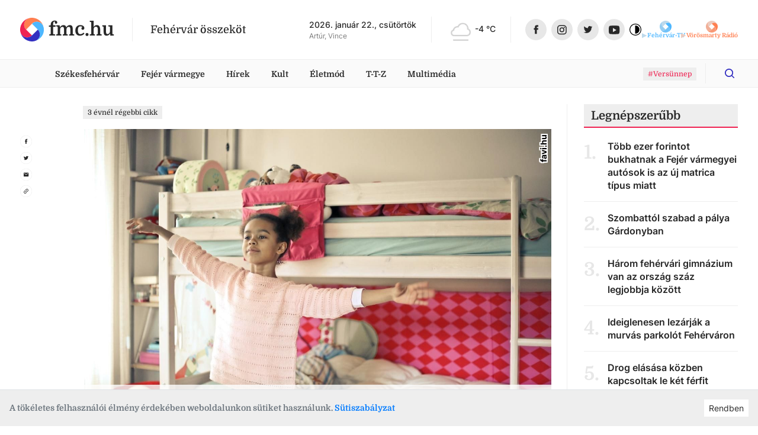

--- FILE ---
content_type: text/html
request_url: https://fmc.hu/2022/08/02/minden-gyerek-alma-az-emeletes-agy
body_size: 30790
content:
<!DOCTYPE html><html lang="hu"><head><script async="" src="https://www.googletagmanager.com/gtag/js?id=G-GF2QXWDSP1"></script><script type="text/javascript">window.dataLayer = window.dataLayer || [];
              function gtag(){dataLayer.push(arguments);}
              gtag('js', new Date());

              gtag('config', 'G-GF2QXWDSP1');</script><script type="text/javascript">window.ga=window.ga||function(){(ga.q=ga.q||[]).push(arguments)};ga.l=+new Date;
              ga('create', 'UA-80884373-1', 'auto');
              ga('send', 'pageview');</script><script async="" src="https://www.google-analytics.com/analytics.js"></script><meta name="keywords" content="székesfehérvár, hírek, programok"/><meta property="fb:app_id" content="211280050822619"/><meta property="og:image:width" content="1200"/><meta property="og:image:height" content="680"/><meta property="og:site_name" content="fmc.hu – Fehérvár összeköt"/><link rel="apple-touch-icon" sizes="57x57" href="https://fmc.hu/images/icons/favicons/apple-icon-57x57.png"/><link rel="apple-touch-icon" sizes="60x60" href="https://fmc.hu/images/icons/favicons/apple-icon-60x60.png"/><link rel="apple-touch-icon" sizes="72x72" href="https://fmc.hu/images/icons/favicons/apple-icon-72x72.png"/><link rel="apple-touch-icon" sizes="76x76" href="https://fmc.hu/images/icons/favicons/apple-icon-76x76.png"/><link rel="apple-touch-icon" sizes="114x114" href="https://fmc.hu/images/icons/favicons/apple-icon-114x114.png"/><link rel="apple-touch-icon" sizes="120x120" href="https://fmc.hu/images/icons/favicons/apple-icon-120x120.png"/><link rel="apple-touch-icon" sizes="144x144" href="https://fmc.hu/images/icons/favicons/apple-icon-144x144.png"/><link rel="apple-touch-icon" sizes="152x152" href="https://fmc.hu/images/icons/favicons/apple-icon-152x152.png"/><link rel="apple-touch-icon" sizes="180x180" href="https://fmc.hu/images/icons/favicons/apple-icon-180x180.png"/><link rel="icon" type="image/png" sizes="192x192" href="https://fmc.hu/images/icons/favicons/android-icon-192x192.png"/><link rel="icon" type="image/png" sizes="32x32" href="https://fmc.hu/images/icons/favicons/favicon-32x32.png"/><link rel="icon" type="image/png" sizes="96x96" href="https://fmc.hu/images/icons/favicons/favicon-96x96.png"/><link rel="icon" type="image/png" sizes="16x16" href="https://fmc.hu/images/icons/favicons/favicon-16x16.png"/><meta charSet="utf-8"/><meta name="robots" content="index, follow"/><meta http-equiv="X-UA-Compatible" content="IE=edge, chrome=1"/><meta http-equiv="cleartype" content="on"/><meta name="viewport" content="initial-scale=1, user-scalable=yes, width=device-width"/><meta name="HandheldFriendly" content="true"/><meta name="MobileOptimized" content="320"/><meta name="copyright" content="fmc.hu"/><meta name="geo.region" content="HU-PE"/><meta name="geo.placename" content="szekesfehervar"/><meta name="geo.position" content="47.2038042,18.4012645"/><title>Minden gyerek álma: az emeletes ágy!</title><meta name="title" content="Minden gyerek álma: az emeletes ágy!"/><meta name="description" content="Egy gyerekszoba berendezése gyakran fejtörést okoz, hiszen a rengeteg játék, mesekönyv mellett helyet kell, hogy kapjon egy íróasztal székkel, ruhásszekrény, komód, kényelmes ülőalkalmatosság, tároló a játékoknak, könyvespolc és természetesen az ágy is."/><link rel="canonical" href="/2022/08/02/minden-gyerek-alma-az-emeletes-agy"/><meta property="og:locale" content="hu"/><meta property="og:type" content="website"/><meta property="og:title" content="Minden gyerek álma: az emeletes ágy!"/><meta property="og:description" content="Egy gyerekszoba berendezése gyakran fejtörést okoz, hiszen a rengeteg játék, mesekönyv mellett helyet kell, hogy kapjon egy íróasztal székkel, ruhásszekrény, komód, kényelmes ülőalkalmatosság, tároló a játékoknak, könyvespolc és természetesen az ágy is."/><meta property="og:url" content="/2022/08/02/minden-gyerek-alma-az-emeletes-agy"/><meta property="og:image:type" content="image/jpeg"/><meta property="og:image" content="https://cms.fmc.hu/uploads/small_favi_a563517891.jpg"/><meta property="og:image:secure_url" content="https://cms.fmc.hu/uploads/small_favi_a563517891.jpg"/><meta property="og:image:url" content="https://cms.fmc.hu/uploads/small_favi_a563517891.jpg"/><meta property="fb:app_id" content="211280050822619"/><meta property="og:image:width" content="768"/><meta property="og:image:height" content="512"/><meta property="og:site_name" content="Minden gyerek álma: az emeletes ágy!"/><meta name="twitter:title" content="Minden gyerek álma: az emeletes ágy!"/><meta name="twitter:description" content="Egy gyerekszoba berendezése gyakran fejtörést okoz, hiszen a rengeteg játék, mesekönyv mellett helyet kell, hogy kapjon egy íróasztal székkel, ruhásszekrény, komód, kényelmes ülőalkalmatosság, tároló a játékoknak, könyvespolc és természetesen az ágy is."/><meta property="twitter:image" content="https://cms.fmc.hu/uploads/small_favi_a563517891.jpg"/><meta name="twitter:card" content="summary"/><link rel="apple-touch-icon" sizes="57x57" href="https://fmc.hu/images/icons/favicons/apple-icon-57x57.png"/><link rel="apple-touch-icon" sizes="60x60" href="https://fmc.hu/images/icons/favicons/apple-icon-60x60.png"/><link rel="apple-touch-icon" sizes="72x72" href="https://fmc.hu/images/icons/favicons/apple-icon-72x72.png"/><link rel="apple-touch-icon" sizes="76x76" href="https://fmc.hu/images/icons/favicons/apple-icon-76x76.png"/><link rel="apple-touch-icon" sizes="114x114" href="https://fmc.hu/images/icons/favicons/apple-icon-114x114.png"/><link rel="apple-touch-icon" sizes="120x120" href="https://fmc.hu/images/icons/favicons/apple-icon-120x120.png"/><link rel="apple-touch-icon" sizes="144x144" href="https://fmc.hu/images/icons/favicons/apple-icon-144x144.png"/><link rel="apple-touch-icon" sizes="152x152" href="https://fmc.hu/images/icons/favicons/apple-icon-152x152.png"/><link rel="apple-touch-icon" sizes="180x180" href="https://fmc.hu/images/icons/favicons/apple-icon-180x180.png"/><link rel="icon" type="image/png" sizes="192x192" href="https://fmc.hu/images/icons/favicons/android-icon-192x192.png"/><link rel="icon" type="image/png" sizes="32x32" href="https://fmc.hu/images/icons/favicons/favicon-32x32.png"/><link rel="icon" type="image/png" sizes="96x96" href="https://fmc.hu/images/icons/favicons/favicon-96x96.png"/><link rel="icon" type="image/png" sizes="16x16" href="https://fmc.hu/images/icons/favicons/favicon-16x16.png"/><meta name="msapplication-TileImage" content="https://fmc.hu/images/icons/ms-icon-144x144.png"/><meta name="msapplication-TileColor" content="#820D3E"/><meta name="theme-color" content="#820D3E"/><meta name="next-head-count" content="66"/><link rel="preload" href="/_next/static/css/0b91c971cc6c6b7165d1.css" as="style"/><link rel="stylesheet" href="/_next/static/css/0b91c971cc6c6b7165d1.css" data-n-g=""/><link rel="preload" href="/_next/static/css/39c121becd968ca0ef36.css" as="style"/><link rel="stylesheet" href="/_next/static/css/39c121becd968ca0ef36.css" data-n-p=""/><noscript data-n-css=""></noscript><link rel="preload" href="/_next/static/chunks/main-815c9850f93bfb5baf9e.js" as="script"/><link rel="preload" href="/_next/static/chunks/webpack-e75977221841ad533c8e.js" as="script"/><link rel="preload" href="/_next/static/chunks/framework.da6e78c416fe44b6a1a8.js" as="script"/><link rel="preload" href="/_next/static/chunks/commons.c1f32e6e4b2ee6c10c24.js" as="script"/><link rel="preload" href="/_next/static/chunks/pages/_app-3c91bdec8aa73a2a2ac3.js" as="script"/><link rel="preload" href="/_next/static/chunks/5de5124d28ea7158cc545a50993047effe4082a1.242711f8131e3cbbb820.js" as="script"/><link rel="preload" href="/_next/static/chunks/2eaa75781ac527aa8b91490140e7d4884684d281.8477f3e1727f7c6bcbca.js" as="script"/><link rel="preload" href="/_next/static/chunks/pages/articlePage-e4af263195c0ea331850.js" as="script"/><style id="__jsx-2890849696">.avatar.jsx-2890849696{height:2.5rem;width:2.5rem;border-radius:50%;border:solid 2px white;background-size:cover;background-position:center;background-repeat:no-repeat;-webkit-transition:-webkit-transform 0.25s;-webkit-transition:transform 0.25s;transition:transform 0.25s;}.avatar.jsx-2890849696:not(:first-of-type){margin-left:-0.7rem;}.avatar.jsx-2890849696:hover{-webkit-transform:scale(1.1);-ms-transform:scale(1.1);transform:scale(1.1);}</style></head><body><script type="text/javascript">
          if (
            document &&
            localStorage &&
            localStorage.getItem("isDarkMode")
          ) {
            document.querySelector("html").classList.add("dark-mode");
          }
          </script><div id="__next"><div id="master-layout" class=""><svg width="0" height="0" style="display:none"><defs><style>
          #svg-fmc-logo, #svg-null-logo {
            --fmc-logo-part-1: #ff7f50;
            --fmc-logo-part-2: #4db7ff;
            --fmc-logo-part-3: #ef2352;
            --fmc-logo-part-4: #332fc1;
          }
          #svg-fehervar-tv-logo {
            --fmc-logo-part-1: #bed9eb;
            --fmc-logo-part-2: #4db7ff;
            --fmc-logo-part-3: #97cdf1;
            --fmc-logo-part-4: #72c2f8;
          }
          #svg-vorosmarty-radio-logo {
            --fmc-logo-part-1: #ebcbbf;
            --fmc-logo-part-2: #ff7f50;
            --fmc-logo-part-3: #f1af97;
            --fmc-logo-part-4: #f89875;
          }
          #svg-fehervar-hetilap-logo {
            --fmc-logo-part-1: #b7b6dc;
            --fmc-logo-part-2: #332fc1;
            --fmc-logo-part-3: #8987d1;
            --fmc-logo-part-4: #5f5cc9;
          }
          #svg-szekesfehervar-hu-logo {
            --fmc-logo-part-1: #e7b3bf;
            --fmc-logo-part-2: #ef2352;
            --fmc-logo-part-3: #e9829a;
            --fmc-logo-part-4: #ec5376;
          }
        </style></defs><symbol id="svg-fmc-logo-base" viewBox="0 0 100 100"><path fill="var(--fmc-logo-part-1)" d="M91 25.26a27.12 27.12 0 017.63 13.28A50 50 0 0040.14 1a27.38 27.38 0 00-14.88 8 29 29 0 000 41L50 25.26a29 29 0 0141 0z"></path><path fill="var(--fmc-logo-part-2)" d="M85.34 85.34A49.85 49.85 0 0099 40.14a27.33 27.33 0 00-8-14.88 29 29 0 00-41 0L74.74 50a29 29 0 010 41 27.21 27.21 0 01-13.27 7.63 49.75 49.75 0 0023.87-13.29z"></path><path fill="var(--fmc-logo-part-3)" d="M25.26 9a27.19 27.19 0 0113.28-7.66A50 50 0 001 59.86a27.45 27.45 0 008 14.88 29 29 0 0041 0L25.26 50a29 29 0 010-41z"></path><path fill="var(--fmc-logo-part-4)" d="M74.74 50L50 74.74a29 29 0 01-41 0 27.19 27.19 0 01-7.65-13.28A50 50 0 0059.85 99a27.45 27.45 0 0014.89-8 29 29 0 000-41z"></path></symbol><symbol id="svg-null-logo" viewBox="0 0 100 100"><use xlink:href="#svg-fmc-logo-base"></use></symbol><symbol id="svg-fmc-logo" viewBox="0 0 100 100"><use xlink:href="#svg-fmc-logo-base"></use></symbol><symbol id="svg-fehervar-tv-logo" viewBox="0 0 100 100"><use xlink:href="#svg-fmc-logo-base"></use></symbol><symbol id="svg-vorosmarty-radio-logo" viewBox="0 0 100 100"><use xlink:href="#svg-fmc-logo-base"></use></symbol><symbol id="svg-fehervar-hetilap-logo" viewBox="0 0 100 100"><use xlink:href="#svg-fmc-logo-base"></use></symbol><symbol id="svg-szekesfehervar-hu-logo" viewBox="0 0 100 100"><use xlink:href="#svg-fmc-logo-base"></use></symbol></svg><div class=""><header id="header"><section class="top desktop"><div class="global-limiter global-limiter-difference-px"><div class="global-section-px container-fluid"><div class="logo-box logo-fmc"><nav><a class="logo" role="img" href="/" aria-label="fmc.hu logója" style="font-size:2rem" target="_self"><span class="icon"><svg class="svg-logo Ximg-optimizer"><use xlink:href="#svg-fmc-logo"></use></svg></span><span class="text" style="white-space:nowrap">fmc.hu</span></a></nav><div class="slogan">Fehérvár összeköt</div></div><div class="apis"><div id="nameday-api"><div class="date">2026. január 22., csütörtök</div><div class="name"></div></div><div id="weather-api"><div class="weather"></div></div></div><nav class="social-icons"><div><a class="logo facebook-icon" role="img" href="https://www.facebook.com/fmc.fehervar/" aria-label="Facebook ikon" target="_blank"><span class="icon" style="width:36px;height:36px"><svg viewBox="0 0 36 36" size="36"><g transform="translate(.206)"><circle fill="#e7e7e7" cx="18" cy="18" r="18" transform="translate(-.206)"></circle><path fill="#282828" d="M19.232 25.355h-3.301v-7.031h-1.65v-2.71h1.65v-1.626c0-2.209.931-3.524 3.577-3.524h2.2v2.71h-1.373c-1.03 0-1.1.378-1.1 1.085v1.355h2.5l-.301 2.71h-2.2v7.032z"></path></g></svg></span></a><a class="logo instagram-icon" role="img" href="https://www.instagram.com/fmc.hu/" aria-label="Instagram ikon" target="_blank"><span class="icon" style="width:36px;height:36px"><svg viewBox="0 0 36 36" size="36"><g transform="translate(-.467)"><circle fill="#e7e7e7" cx="18" cy="18" r="18" transform="translate(.467)"></circle><path fill="#282828" d="M21.544 26.286h-6.4a4.719 4.719 0 01-4.708-4.714v-6.4a4.719 4.719 0 014.713-4.708h6.4a4.719 4.719 0 014.713 4.713v6.4a4.719 4.719 0 01-4.718 4.709zm-6.4-14.23a3.125 3.125 0 00-3.117 3.121v6.4a3.125 3.125 0 003.122 3.117h6.4a3.125 3.125 0 003.121-3.121v-6.4a3.125 3.125 0 00-3.121-3.122zm3.203 10.408a4.092 4.092 0 114.089-4.089 4.1 4.1 0 01-4.089 4.089zm0-6.592a2.5 2.5 0 102.5 2.5 2.5 2.5 0 00-2.5-2.497zm4.1-.58a.981.981 0 11.981-.98.982.982 0 01-.981.982z"></path></g></svg></span></a></div><div><a class="logo twitter-icon" role="img" href="https://twitter.com/fmcfehervar" aria-label="Twitter ikon" target="_blank"><span class="icon" style="width:36px;height:36px"><svg viewBox="0 0 36 36" size="36"><g transform="translate(-.139)"><circle fill="#e7e7e7" cx="18" cy="18" r="18" transform="translate(.139)"></circle><path fill="#282828" d="M25.414 13.408a6.026 6.026 0 01-1.726.473 3.013 3.013 0 001.321-1.661 6 6 0 01-1.908.728A3.006 3.006 0 0017.904 15a3.037 3.037 0 00.078.685 8.528 8.528 0 01-6.191-3.135 3.007 3.007 0 00.93 4.01 2.979 2.979 0 01-1.36-.376v.038a3 3 0 002.41 2.945 3 3 0 01-.792.105 2.955 2.955 0 01-.565-.054A3.009 3.009 0 0015.22 21.3a6.035 6.035 0 01-3.732 1.29 6.055 6.055 0 01-.717-.042 8.5 8.5 0 004.605 1.352 8.488 8.488 0 008.547-8.546c0-.131 0-.259-.009-.388a6.106 6.106 0 001.5-1.554z"></path></g></svg></span></a><a class="logo youtube-icon" role="img" href="https://www.youtube.com/channel/UCsW_aZkayDIJePnDv-2Cygg" aria-label="Youtube ikon" target="_blank"><span class="icon" style="width:36px;height:36px"><svg viewBox="-8 -10 32 32" size="36"><circle fill="#e7e7e7" cx="8" cy="6" r="16"></circle><path fill="#282828" d="M8.1 12.842c-.042 0-4.235-.031-5.505-.175a3.03 3.03 0 00-.248-.043 2.255 2.255 0 01-1.537-.745 4.446 4.446 0 01-.643-1.81C.166 10.055 0 8.591 0 7.122V5.749c0-1.468.166-2.962.168-2.976A4.042 4.042 0 01.81.963 2.189 2.189 0 012.383.209h.045C4.668.031 8.07 0 8.1 0s3.436.031 5.673.2l.077.007a2.047 2.047 0 011.55.756 4.446 4.446 0 01.643 1.81c0 .015.168 1.507.168 2.977v1.372c0 1.44-.166 2.933-.168 2.948a4.447 4.447 0 01-.643 1.81 2.189 2.189 0 01-1.572.754h-.045c-2.243.205-5.645.208-5.683.208zM6.148 3.473v6.334l5.31-3.094z"></path></svg></span></a><div class="dark-mode-switcher undefined"><a class="logo dark-mode-icon" role="img" aria-label="Dark mode icon" title="Dark mode"><span class="icon"><svg viewBox="0 0 512 512"><path d="M256 0C114.615 0 0 114.615 0 256s114.615 256 256 256 256-114.615 256-256S397.385 0 256 0zm0 480C132.288 480 32 379.712 32 256S132.288 32 256 32s224 100.288 224 224-100.288 224-224 224z"></path><path d="M256 80c-8.837 0-16 7.163-16 16v320c0 8.837 7.163 16 16 16 97.202 0 176-78.798 176-176S353.202 80 256 80z"></path></svg></span></a></div></div></nav></div></div></section><section class="menu-desktop desktop"><div class="global-limiter global-limiter-difference-px"><div class="global-section-px container-fluid"><nav><div class="logobox-textlinks-tags"><div class="logobox"><div class="logo-box logo-fmc"><nav><a class="logo" role="img" href="/" aria-label="fmc.hu logója" style="font-size:1.5rem" target="_self"><span class="icon"><svg class="svg-logo Ximg-optimizer"><use xlink:href="#svg-fmc-logo"></use></svg></span><span class="text" style="white-space:nowrap">fmc.hu</span></a></nav><div class="slogan">Fehérvár összeköt</div></div></div><div class="textlinks"><a style="cursor:pointer" class="a-global">Székesfehérvár</a><a style="cursor:pointer" class="a-global">Fejér vármegye</a><a style="cursor:pointer" class="a-global">Hírek</a><a style="cursor:pointer" class="a-global">Kult</a><a style="cursor:pointer" class="a-global">Életmód</a><a style="cursor:pointer" class="a-global">T-T-Z</a><a style="cursor:pointer" class="a-global">Multimédia</a></div><div class="tags"><div><a href="/tag/Vers%C3%BCnnep"><span class="display-as-tag  has-background"><span>#Versünnep</span></span></a></div></div></div><div class="dark-mode-switcher sticky-bar-switcher"><a class="logo dark-mode-icon" role="img" aria-label="Dark mode icon" title="Dark mode"><span class="icon"><svg viewBox="0 0 512 512"><path d="M256 0C114.615 0 0 114.615 0 256s114.615 256 256 256 256-114.615 256-256S397.385 0 256 0zm0 480C132.288 480 32 379.712 32 256S132.288 32 256 32s224 100.288 224 224-100.288 224-224 224z"></path><path d="M256 80c-8.837 0-16 7.163-16 16v320c0 8.837 7.163 16 16 16 97.202 0 176-78.798 176-176S353.202 80 256 80z"></path></svg></span></a></div><div class="fade-if-search-is-focused"></div><form class=" search-desktop desktop"><input type="text" pattern=".{3,}" title="Legkevesebb három karakter szükséges" placeholder="Keress rá bármire" value=""/><button type="button" class=""><svg viewBox="-8 -8 32 32"><defs><clipPath id="search-icon_svg__a"><path data-name="Rectangle 2" transform="translate(1230 56)" stroke="#ef2352" fill="#332fc1" d="M0 0h16v16H0z"></path></clipPath></defs><g data-name="Mask Group 1" transform="translate(-1230 -56)" clip-path="url(#search-icon_svg__a)"><path d="M1237.036 68.312a5.277 5.277 0 10-5.277-5.276 5.277 5.277 0 005.277 5.277zm5.558-.962l3.148 3.15a.879.879 0 11-1.242 1.242l-3.148-3.149a7.036 7.036 0 111.244-1.244z" fill="#332fc1"></path></g></svg></button></form></nav></div></div></section><section class="menu-mobile mobile"><div class="menu-fixed"><div class="global-limiter global-limiter-difference-px"><div class="menu-fixed-content global-section-px"><div class="logo-box logo-fmc"><nav><a class="logo" role="img" href="/" aria-label="fmc.hu logója" target="_self"><span class="icon"><svg class="svg-logo Ximg-optimizer"><use xlink:href="#svg-fmc-logo"></use></svg></span><span class="text" style="white-space:nowrap">fmc.hu</span></a></nav><div class="slogan">Fehérvár összeköt</div></div><nav class="menu-mobile-modal"><svg viewBox="0 0 32 32" class="hamburger"><path d="M4 10h24a2 2 0 000-4H4a2 2 0 000 4zm24 4H4a2 2 0 000 4h24a2 2 0 000-4zm0 8H4a2 2 0 000 4h24a2 2 0 000-4z"></path></svg></nav></div></div></div></section></header><div><div id="breaking-news" style="margin-top:0px"></div><div class="global-limiter global-limiter-difference-px master-children"><main id="article"><div class="global-section-difference-px no-gutters row"><aside class="global-box-px left-aside desktop col-md-1"><nav class="share-icons"><div><a class="logo facebook-icon" role="img" href="https://www.facebook.com/sharer.php?u=https://fmc.hu/2022/08/02/minden-gyerek-alma-az-emeletes-agy" aria-label="Megosztás facebook-on ikon" target="_blank"><span class="icon"><svg viewBox="0 0 36 36"><g transform="translate(.206)"><circle stroke="#e7e7e7" fill="none" cx="18" cy="18" r="18" transform="translate(-.206)"></circle><path fill="#282828" d="M19.232 25.355h-3.301v-7.031h-1.65v-2.71h1.65v-1.626c0-2.209.931-3.524 3.577-3.524h2.2v2.71h-1.373c-1.03 0-1.1.378-1.1 1.085v1.355h2.5l-.301 2.71h-2.2v7.032z"></path></g></svg></span></a></div><div><a class="logo twitter-icon" role="img" href="https://twitter.com/intent/tweet?text=Minden gyerek álma: az emeletes ágy!&amp;url=https://fmc.hu/2022/08/02/minden-gyerek-alma-az-emeletes-agy" aria-label="Megosztás twitter-en ikon" target="_blank"><span class="icon"><svg viewBox="0 0 36 36"><g transform="translate(-.139)"><circle stroke="#e7e7e7" fill="none" cx="18" cy="18" r="18" transform="translate(.139)"></circle><path fill="#282828" d="M25.414 13.408a6.026 6.026 0 01-1.726.473 3.013 3.013 0 001.321-1.661 6 6 0 01-1.908.728A3.006 3.006 0 0017.904 15a3.037 3.037 0 00.078.685 8.528 8.528 0 01-6.191-3.135 3.007 3.007 0 00.93 4.01 2.979 2.979 0 01-1.36-.376v.038a3 3 0 002.41 2.945 3 3 0 01-.792.105 2.955 2.955 0 01-.565-.054A3.009 3.009 0 0015.22 21.3a6.035 6.035 0 01-3.732 1.29 6.055 6.055 0 01-.717-.042 8.5 8.5 0 004.605 1.352 8.488 8.488 0 008.547-8.546c0-.131 0-.259-.009-.388a6.106 6.106 0 001.5-1.554z"></path></g></svg></span></a></div><div><a class="logo email-icon" role="img" href="mailto:?subject=Minden gyerek álma: az emeletes ágy!&amp;body=https://fmc.hu/2022/08/02/minden-gyerek-alma-az-emeletes-agy" aria-label="Megosztás email-ben ikon" target="_blank"><span class="icon"><svg viewBox="0 0 36 36"><circle stroke="#e7e7e7" fill="none" cx="18" cy="18" r="18" transform="translate(.139)"></circle><path fill="#282828" d="M24.139 12h-12a1.5 1.5 0 00-1.493 1.5l-.007 9a1.5 1.5 0 001.5 1.5h12a1.5 1.5 0 001.5-1.5v-9a1.5 1.5 0 00-1.5-1.5zm0 3l-6 3.75-6-3.75v-1.5l6 3.75 6-3.75z"></path><path fill="none" d="M9.139 9h18v18h-18z"></path></svg></span></a></div><div><a class="logo clipboard-icon" role="img" aria-label="Webcím másolása vágólapra ikon"><span class="icon"><svg viewBox="0 0 36 36"><g transform="translate(-.139)"><circle stroke="#e7e7e7" fill="none" cx="18" cy="18" r="18" transform="translate(.139)"></circle><path fill="#282828" d="M13.366 22.773a2.586 2.586 0 010-3.654l2.357-2.357-1.12-1.12L12.248 18a4.167 4.167 0 005.892 5.893l2.357-2.357-1.12-1.12-2.356 2.357a2.586 2.586 0 01-3.654.001zm3.005-1.827l4.715-4.714-1.18-1.18-4.713 4.715zm1.768-8.839l-2.357 2.357 1.12 1.12 2.356-2.358a2.583 2.583 0 113.654 3.654l-2.357 2.357 1.12 1.12 2.356-2.358a4.167 4.167 0 00-5.892-5.892z"></path><path fill="none" d="M3.997 18L18.139 3.858 32.281 18 18.14 32.142z"></path></g></svg></span></a></div></nav></aside><div class="col-md-7 col-lg-8"><div class="global-box-px main"><div class="mb-2 mb-md-3"><span class="display-as-tag  has-black-text has-background"><span>3 évnél régebbi cikk</span></span></div><h1 class="titled-cover-image"><span class="mobile">Minden gyerek álma: az emeletes ágy!</span><div id="article-meta" class="mobile"><div class="avatars"><a style="z-index:1;background-image:url(&quot;https://cms.fmc.hu/uploads/thumbnail_fmc_emblema_color_1_c3a31947be.jpg&quot;)" title="fmc.hu" class="jsx-2890849696 avatar"></a></div><div class="text" style="flex-direction:row;align-items:center"><div class="names"><a class="name" href="/author/fmchu">fmc.hu</a></div><div class="tags-box"><i>·</i><span class="tags "><span class="tag-n-topic"><a href="/eletmod"><span class="display-as-tag  has-background is-highlighted"><span>Életmód</span></span></a><a href="/tag/lakberendez%C3%A9s"><span class="display-as-tag  has-background is-highlighted featured-tag"><span>lakberendezés</span></span></a></span></span><i>·</i><span class="timestamp"></span></div></div></div><div class="position-relative"><div class="gallery-box desktop"><div id="ReactGridGallery" class="ReactGridGallery"><iframe style="height:0;margin:0;padding:0;overflow:hidden;border-width:0;position:fixed;background-color:transparent;width:100%"></iframe></div></div><img class="img-fluid mobile" src="https://cms.fmc.hu/uploads/favi_a563517891.jpg" alt="Fehérvár Médiacentrum fotója" width="576" height="384"/><div class="author align-bottom"><div class="author-inner">favi.hu</div></div><span class="title desktop 
                    ">Minden gyerek álma: az emeletes ágy!</span></div><div id="article-meta" class="desktop"><div class="avatars"><a style="z-index:1;background-image:url(&quot;https://cms.fmc.hu/uploads/thumbnail_fmc_emblema_color_1_c3a31947be.jpg&quot;)" title="fmc.hu" class="jsx-2890849696 avatar"></a></div><div class="text" style="flex-direction:row;align-items:center"><div class="names"><a class="name" href="/author/fmchu">fmc.hu</a></div><div class="tags-box"><i>·</i><span class="tags "><span class="tag-n-topic"><a href="/eletmod"><span class="display-as-tag  has-background is-highlighted"><span>Életmód</span></span></a><a href="/tag/lakberendez%C3%A9s"><span class="display-as-tag  has-background is-highlighted featured-tag"><span>lakberendezés</span></span></a></span></span><i>·</i><span class="timestamp"></span></div></div></div></h1><div class="wysiwyg-content wysiwyg-lead">Egy gyerekszoba berendezése gyakran fejtörést okoz, hiszen a rengeteg játék, mesekönyv mellett helyet kell, hogy kapjon egy íróasztal székkel, ruhásszekrény, komód, kényelmes ülőalkalmatosság, tároló a játékoknak, könyvespolc és természetesen az ágy is.</div><div></div><div class="wysiwyg-content "><p>Ennyi mindent komplikált lehet bezsúfolni a gyakran nem túl méretes gyerekszobába. De ne aggódj! Gondolj csak bele, mit tett az emberiség a nagyvárosokban, mikor egyre több embernek kellett otthont biztosítani ugyanakkora területen? Emeletes házakat, felhőkarcolókat épített, így spórolva a hellyel. Vegyél hát példát a metropoliszok építészeiről, és takaríts meg néhány extra négyzetmétert <a href="https://favi.hu/termekek/kategoria/emeletes-agyak">emeletes- és galériaágyakkal</a> gyermeked szobájában! Ha több testvér osztozik a szobán, akkor nem is kérdés, hogy ez a legpraktikusabb döntés.</p>
<div class="igallery gallery-type-2" contenteditable="false" data-gtype="2" data-data="%5B%7B%22name%22:%22favi.hu%22,%22url%22:%22/uploads/favi_a563517891.jpg%22,%22thumbnail%22:%22/uploads/thumbnail_favi_a563517891.jpg%22,%22thumbwidth%22:234,%22thumbheight%22:156,%22caption%22:%22Minden%20gyerek%20%C3%A1lma:%20az%20emeletes%20%C3%A1gy!%22,%22width%22:1386,%22height%22:924%7D%5D"><img src="https://cms.fmc.hu/uploads/thumbnail_favi_a563517891.jpg"></div>
<h2>Emeletes ágyak</h2>
<p><a href="https://favi.hu/termekek/kategoria/emeletes-agyak">Emeletes ágyról</a> akkor beszélünk, mikor két ágy egymás felett helyezkedik el. Ám ne gondold, hogy ez csak párhuzamosan lehetséges! Bizony, ma már olyan emeletes ágyat is találhatsz, mely két, egymásra merőleges ágyat rögzít lent és fent.</p>
<div class="igallery gallery-type-2" contenteditable="false" data-gtype="2" data-data="%5B%7B%22name%22:%22favi.hu%22,%22url%22:%22/uploads/favi2_c0de888489.jpg%22,%22thumbnail%22:%22/uploads/thumbnail_favi2_c0de888489.jpg%22,%22thumbwidth%22:102,%22thumbheight%22:156,%22caption%22:%22Minden%20gyerek%20%C3%A1lma:%20az%20emeletes%20%C3%A1gy!%22,%22width%22:662,%22height%22:1014%7D%5D"><img src="https://cms.fmc.hu/uploads/thumbnail_favi2_c0de888489.jpg"></div>
<p>A gyakran nálatok vendégeskedő legjobb barát, vagy unokatesó pedig többé nem kell, hogy egy matracra szoruljon a földön; ha rendszeres ottalvó vendéggel számolsz, válassz pótággyal ellátott emeletes ágyat. Ezt egy mozdulattal kihúzhatod az alsó ágy alól, és máris kész a vendégágy. Aki a felső ágyon kap helyet, általában létrán mászik föl. Ám a <a href="https://favi.hu/termekek/kategoria/emeletes-agyak">Favi.hu</a> kínálatában megtalálhatod a lépcsővel felszerelt emeletes ágyakat is, melyek extra tároló helyet biztosítanak! És ha gyermekeid megunták egymás társaságát éjjel, vagy csak felnőttek, és már nem praktikus az emeletes ágy, könnyedén szétszerelheted a szétválasztható emeletes ágyakat.</p>
<h2>Galériaágyak</h2>
<p>Több testvér esetén, vagy tinédzser korban nagyon praktikus megoldás lehet, ha galériaágyat választasz csemetédnek. Hiszen a megemelt ágy alatt rengeteg lehetőség rejtőzik! Akár egy tanulósarkot rendezel be, akár beépített szekrénnyel használod ki a felszabadult helyet, mindenképpen jó döntés lesz. Létezik kanapéval felszerelt galériaágy, melyben a pamlag vendégággyá alakítható, így az ott alvó barátoknak is biztos helye lesz.</p>
<p>Kisebb gyerekeknek maga lehet a Kánaán egy csúszdával felszerelt típus. De választhatsz kuckós megoldást is, melyben igazi várkisasszonyok és hős lovagok élhetik ki kreativitásukat. A létrás verzión kívül a galériaágyak esetében is léteznek lépcsős változatok is, melyek szintén extra fiókokat rejtenek; így kihasználva minden apró zegzugot a tárolásra.</p>
<div class="igallery gallery-type-2" contenteditable="false" data-gtype="2" data-data="%5B%7B%22name%22:%22favi.hu%22,%22url%22:%22/uploads/favi3_3c4eccfeca.jpg%22,%22thumbnail%22:%22/uploads/thumbnail_favi3_3c4eccfeca.jpg%22,%22thumbwidth%22:208,%22thumbheight%22:156,%22caption%22:%22Minden%20gyerek%20%C3%A1lma:%20az%20emeletes%20%C3%A1gy!%22,%22width%22:1386,%22height%22:1039%7D%5D"><img src="https://cms.fmc.hu/uploads/thumbnail_favi3_3c4eccfeca.jpg"></div></div><section class="fb-scroll-tags-share"><div><div class="fb-comment-wrapper"><div id="fb-comments" class="fb-comments" data-href="https://fmc.hu/2022/08/02/minden-gyerek-alma-az-emeletes-agy/" data-numposts="5" data-width="100%" data-lazy="true"></div></div></div><div class="tags"><a href="/tag/t%C3%A1mogatott%20tartalom"><span class="display-as-tag  has-background"><span>támogatott tartalom</span></span></a></div><nav class="share-icons"><div><a class="logo facebook-icon" role="img" href="https://www.facebook.com/sharer.php?u=https://fmc.hu/2022/08/02/minden-gyerek-alma-az-emeletes-agy" aria-label="Megosztás facebook-on ikon" target="_blank"><span class="icon"><svg viewBox="0 0 36 36"><g transform="translate(.206)"><circle stroke="#e7e7e7" fill="none" cx="18" cy="18" r="18" transform="translate(-.206)"></circle><path fill="#282828" d="M19.232 25.355h-3.301v-7.031h-1.65v-2.71h1.65v-1.626c0-2.209.931-3.524 3.577-3.524h2.2v2.71h-1.373c-1.03 0-1.1.378-1.1 1.085v1.355h2.5l-.301 2.71h-2.2v7.032z"></path></g></svg></span></a></div><div><a class="logo twitter-icon" role="img" href="https://twitter.com/intent/tweet?text=undefined&amp;url=https://fmc.hu/2022/08/02/minden-gyerek-alma-az-emeletes-agy" aria-label="Megosztás twitter-en ikon" target="_blank"><span class="icon"><svg viewBox="0 0 36 36"><g transform="translate(-.139)"><circle stroke="#e7e7e7" fill="none" cx="18" cy="18" r="18" transform="translate(.139)"></circle><path fill="#282828" d="M25.414 13.408a6.026 6.026 0 01-1.726.473 3.013 3.013 0 001.321-1.661 6 6 0 01-1.908.728A3.006 3.006 0 0017.904 15a3.037 3.037 0 00.078.685 8.528 8.528 0 01-6.191-3.135 3.007 3.007 0 00.93 4.01 2.979 2.979 0 01-1.36-.376v.038a3 3 0 002.41 2.945 3 3 0 01-.792.105 2.955 2.955 0 01-.565-.054A3.009 3.009 0 0015.22 21.3a6.035 6.035 0 01-3.732 1.29 6.055 6.055 0 01-.717-.042 8.5 8.5 0 004.605 1.352 8.488 8.488 0 008.547-8.546c0-.131 0-.259-.009-.388a6.106 6.106 0 001.5-1.554z"></path></g></svg></span></a></div><div><a class="logo email-icon" role="img" href="mailto:?subject=undefined&amp;body=https://fmc.hu/2022/08/02/minden-gyerek-alma-az-emeletes-agy" aria-label="Megosztás email-ben ikon" target="_blank"><span class="icon"><svg viewBox="0 0 36 36"><circle stroke="#e7e7e7" fill="none" cx="18" cy="18" r="18" transform="translate(.139)"></circle><path fill="#282828" d="M24.139 12h-12a1.5 1.5 0 00-1.493 1.5l-.007 9a1.5 1.5 0 001.5 1.5h12a1.5 1.5 0 001.5-1.5v-9a1.5 1.5 0 00-1.5-1.5zm0 3l-6 3.75-6-3.75v-1.5l6 3.75 6-3.75z"></path><path fill="none" d="M9.139 9h18v18h-18z"></path></svg></span></a></div><div><a class="logo clipboard-icon" role="img" aria-label="Webcím másolása vágólapra ikon"><span class="icon"><svg viewBox="0 0 36 36"><g transform="translate(-.139)"><circle stroke="#e7e7e7" fill="none" cx="18" cy="18" r="18" transform="translate(.139)"></circle><path fill="#282828" d="M13.366 22.773a2.586 2.586 0 010-3.654l2.357-2.357-1.12-1.12L12.248 18a4.167 4.167 0 005.892 5.893l2.357-2.357-1.12-1.12-2.356 2.357a2.586 2.586 0 01-3.654.001zm3.005-1.827l4.715-4.714-1.18-1.18-4.713 4.715zm1.768-8.839l-2.357 2.357 1.12 1.12 2.356-2.358a2.583 2.583 0 113.654 3.654l-2.357 2.357 1.12 1.12 2.356-2.358a4.167 4.167 0 00-5.892-5.892z"></path><path fill="none" d="M3.997 18L18.139 3.858 32.281 18 18.14 32.142z"></path></g></svg></span></a></div></nav></section><div class="mobile"><div class="article-list-box with-last-separator
       my-30
      
      "><div><div class="custom-article-components-article-title d-flex justify-content-between align-items-center default-border-bottom-color mb-1"><div class="d-flex align-items-center"><h5 class="mb-0 default-section-title">Legnépszerűbb</h5></div></div></div></div><div class="article-list-box
       sticky
       useful-info
      "><div><div class="custom-article-components-article-title d-flex justify-content-between align-items-center default-border-bottom-color mb-1"><div class="d-flex align-items-center"><h5 class="mb-0 default-section-title">Fehérvári hasznos infók</h5></div></div></div><div class="article-list-box-item listed-content-item"><div class="d-flex"><div class="d-flex align-items-start" style="width:100%"><span class="d-inline bull mr-2">•</span><div class="d-flex justify-content-between" style="width:100%"><div><a class="d-block text-decoration-none" lang="hu" href="/page/buszmenetrend"><h6 class="mb-0 cursor-pointer default-article-headline-small">Buszmenetrend</h6></a></div></div></div></div></div><div class="article-list-box-item listed-content-item"><div class="d-flex"><div class="d-flex align-items-start" style="width:100%"><span class="d-inline bull mr-2">•</span><div class="d-flex justify-content-between" style="width:100%"><div><a class="d-block text-decoration-none" lang="hu" href="/page/szolgaltatok"><h6 class="mb-0 cursor-pointer default-article-headline-small">Szolgáltatók</h6></a></div></div></div></div></div><div class="article-list-box-item listed-content-item"><div class="d-flex"><div class="d-flex align-items-start" style="width:100%"><span class="d-inline bull mr-2">•</span><div class="d-flex justify-content-between" style="width:100%"><div><a class="d-block text-decoration-none" lang="hu" href="/page/orvosi-ugyeletek"><h6 class="mb-0 cursor-pointer default-article-headline-small">Orvosi ügyeletek</h6></a></div></div></div></div></div><div class="article-list-box-item listed-content-item"><div class="d-flex"><div class="d-flex align-items-start" style="width:100%"><span class="d-inline bull mr-2">•</span><div class="d-flex justify-content-between" style="width:100%"><div><a class="d-block text-decoration-none" lang="hu" href="/page/ugyintezes"><h6 class="mb-0 cursor-pointer default-article-headline-small">Ügyintézés</h6></a></div></div></div></div></div></div></div><section class="similar-articles mt-50"><div class="no-gutters row"><div class="col"><div class="custom-article-components-article-title d-flex justify-content-between align-items-center default-border-bottom-color mb-1"><div class="d-flex align-items-center"><h5 class="mb-0 default-section-title">Hasonló cikkek</h5></div></div></div></div><div class="mt-3 no-gutters row"><div class="middle-part col"><div><div class="article-card-horizontal"><span class="tags tags-ontop"><span class="display-as-tag  hide-underline has-black-text timestamp"><span>2024. 02. 15., 00:23</span></span><span class="tag-n-topic"><a href="/divat"><span class="display-as-tag "><span>Stílus</span><span>,</span></span></a><a href="/tag/lakberendez%C3%A9s"><span class="display-as-tag  featured-tag"><span>lakberendezés</span></span></a></span></span><a href="/2024/02/15/micsoda-otletek-radiatortakaro-es-tarsai"><div class="article-card-body" lang="hu"><div class="img-box enlarging"><img class="img rounded Ximg-optimizer" src="https://cms.fmc.hu/uploads/thumbnail_kerma_hu_2024_februar_Link_Marketing_1_a5dd11666d.jpg" alt="Fehérvár Médiacentrum fotója" loading="lazy"/></div><span class="gap-title"></span><span class="default-article-headline-normal">Micsoda ötletek! – Radiátortakaró és társai</span><span class="default-article-lead-normal"><span class="gap-lead"></span>Újabb és újabb innovatív ötletekkel találkozunk a lakberendezést terén. Tudtad például, hogy létezik mágneses radiátortakaró? Ezzel a szuper termékkel nagyon egyszerűen fel tudod dobni a belső enteriőrt. Lássuk is, hol kapható és mit kell róla tudni!</span></div></a></div><div class="custom-divider global-box-py" style="z-index:auto"><div class="line"></div></div></div><div><div class="article-card-horizontal"><span class="tags tags-ontop"><span class="display-as-tag  hide-underline has-black-text timestamp"><span>2022. 05. 03., 19:34</span></span><span class="tag-n-topic"><a href="/divat"><span class="display-as-tag "><span>Stílus</span><span>,</span></span></a><a href="/tag/lakberendez%C3%A9s"><span class="display-as-tag  featured-tag"><span>lakberendezés</span></span></a></span></span><a href="/2022/05/03/igy-rendezd-be-lakasod-a-2022-es-dizajntrendek-szerint"><div class="article-card-body" lang="hu"><div class="img-box enlarging"><img class="img rounded Ximg-optimizer" src="https://cms.fmc.hu/uploads/thumbnail_pexels_pixabay_271795_6c51c1073d.jpg" alt="Fehérvár Médiacentrum fotója" loading="lazy"/></div><span class="gap-title"></span><span class="default-article-headline-normal">Így rendezd be lakásod a 2022-es dizájntrendek szerint</span><span class="default-article-lead-normal"><span class="gap-lead"></span>Lágy színek, retró és modern ötvözete, természetközeliség és hangulatos légkör – ezek a címszavak jellemzik a 2022-es év lakberendezési stílusait. </span></div></a></div><div class="custom-divider global-box-py" style="z-index:auto"><div class="line"></div></div></div><div><div class="article-card-horizontal"><span class="tags tags-ontop"><span class="display-as-tag  hide-underline has-black-text timestamp"><span>2024. 05. 02., 21:52</span></span><span class="tag-n-topic"><a href="/eletmod"><span class="display-as-tag "><span>Életmód</span><span>,</span></span></a><a href="/tag/lakberendez%C3%A9s"><span class="display-as-tag  featured-tag"><span>lakberendezés</span></span></a></span></span><a href="/2024/05/02/tippek-hogy-mindennek-meglegyen-a-helye-a-lakasban"><div class="article-card-body" lang="hu"><div class="img-box enlarging"><img class="img rounded Ximg-optimizer" src="https://cms.fmc.hu/uploads/thumbnail_fuerdoszoba_szekrenyek_fmc_1d92f919b9.jpg" alt="Fehérvár Médiacentrum fotója" loading="lazy"/></div><span class="gap-title"></span><span class="default-article-headline-normal">Tippek, hogy mindennek meglegyen a helye a lakásban</span><span class="default-article-lead-normal"><span class="gap-lead"></span>Biztosan mindannyiunkkal előfordult már, hogy az indulás előtti percekben még a kocsikulcs, a szemüvegünk vagy a kedvenc kabátunk után kellett kutatnunk. </span></div></a></div><div class="custom-divider global-box-py" style="z-index:auto"><div class="line"></div></div></div><div><div class="article-card-horizontal"><span class="tags tags-ontop"><span class="display-as-tag  hide-underline has-black-text timestamp"><span>2023. 06. 13., 13:46</span></span><span class="tag-n-topic"><a href="/eletmod"><span class="display-as-tag "><span>Életmód</span><span>,</span></span></a><a href="/tag/lakberendez%C3%A9s"><span class="display-as-tag  featured-tag"><span>lakberendezés</span></span></a></span></span><a href="/2023/06/13/ezert-eri-meg-asztali-es-padlodobozokat-hasznalni"><div class="article-card-body" lang="hu"><div class="img-box enlarging"><img class="img rounded Ximg-optimizer" src="https://cms.fmc.hu/uploads/thumbnail_elektrikstore_hu_2023_junius_Link_Marketing_3_7d0e1b41ba.jpeg" alt="Fehérvár Médiacentrum fotója" loading="lazy"/></div><span class="gap-title"></span><span class="default-article-headline-normal">Ezért éri meg asztali- és padlódobozokat használni</span><span class="default-article-lead-normal"><span class="gap-lead"></span>Sokan bele sem gondolnak abba, hogy egy építkezés, lakásátalakítás, modernizálás során mennyi mindenre, főként apróságokra van szükség. Pedig kezdetben igyekszünk mindent összeírni, átgondolni, hogy tudjuk, mivel számolhatunk végül. </span></div></a></div><div class="custom-divider global-box-py" style="z-index:auto"><div class="line"></div></div></div><div><div class="article-card-horizontal"><span class="tags tags-ontop"><span class="display-as-tag  hide-underline has-black-text timestamp"><span>2019. 03. 12., 09:51</span></span><span class="tag-n-topic"><a href="/divat"><span class="display-as-tag "><span>Stílus</span><span>,</span></span></a><a href="/tag/lakberendez%C3%A9s"><span class="display-as-tag  featured-tag"><span>lakberendezés</span></span></a></span></span><a href="/2019/03/12/ujitsuk-meg-tavasszal-a-konyhat"><div class="article-card-body" lang="hu"><div class="img-box enlarging"><img class="img rounded Ximg-optimizer" src="https://cms.fmc.hu/uploads/thumbnail_konyha_kezdo_c96bd62758.jpg" alt="Fehérvár Médiacentrum fotója" loading="lazy"/></div><span class="gap-title"></span><span class="default-article-headline-normal">Újítsuk meg tavasszal a konyhát!</span><span class="default-article-lead-normal"><span class="gap-lead"></span>A tavasz beköszöntével szinte minden háziasszony létrára ugrik, vadul pucolni kezdi az ablakokat, mossa a függönyöket, sterilizálja még a szekrény tetejének legeldugottabb sarkait is, s közben azon agyal, hogy mivel lehetne feldobni a lakást? Hiszen megújul a természet – legyen hát vidámabb, élettel...</span></div></a></div></div></div></div><div class="global-box-py article-buttons"><nav class="col-md-6"><a class="btn-outline btn-lg btn-void btn btn-secondary btn-block">Továbbiak betöltése<svg viewBox="0 0 28 28"><defs><style></style></defs><circle cx="14" cy="14" r="13.5" stroke="rgba(52,52,52,.2)" fill="none"></circle><path d="M17.059 11.727l-3.06 3.053-3.06-3.053-.94.94 4 4 4-4z" fill="#282828"></path></svg></a></nav><nav class="col-md-6"><button type="button" class="btn-outline btn-lg btn-void random-button btn btn-secondary btn-block">Ajánlj nekem cikket<svg data-name="Group 5260" viewBox="0 0 36 36"><circle cx="18" cy="18" r="17.5" stroke="rgba(52,52,52,.2)" fill="none"></circle><path d="M15.158 14.175L16.333 13l5 5-5 5-1.175-1.175L18.975 18z"></path></svg></button></nav></div></section></div></div><aside class="global-box-px global-separated-l right-aside desktop col-md-4 col-lg-3"><div class="sticky-box"><div class="sticky"><div class="article-list-box
      
      
      "><div><div class="custom-article-components-article-title d-flex justify-content-between align-items-center default-border-bottom-color mb-1"><div class="d-flex align-items-center"><h5 class="mb-0 default-section-title">Legnépszerűbb</h5></div></div></div></div></div></div><div class="sticky-box"><div class="my-20 sticky"><div class="newsletter"><header><h5>Hírlevél</h5><p>Iratkozz fel már most hamarosan induló heti hírlevelünkre!</p></header><form><input type="text" name="name" required="" placeholder="Név" pattern=".{3,}" title="Legkevesebb három karakter szükséges"/><input type="text" name="email" required="" pattern="[^@]+@[^@]+\.[^@]+" title="Szabályos formátumú email cím szükséges" placeholder="Email cím"/><div class="checkboxes"><div class="newsletter-terms"><label><input type="checkbox" name="agreement" required=""/><span>✓</span></label><span>A Hírlevélre történő feliratkozással önkéntesen, kifejezetten hozzájárulok ahhoz, a Fehérvár Médiacentrum Kft. hírlevelet küldjön, és ehhez kapcsolódóan felhasználói fiókot hozzon létre.</span></div><div class="newsletter-terms"><span style="margin:unset;font-weight:bold">Tudomásul bírok arról, hogy a hozzájáruló nyilatkozat bármikor korlátozás és indokolás nélkül, ingyenesen visszavonható.</span></div><div class="newsletter-terms"><label><input type="checkbox" name="terms" required=""/><span>✓</span></label><span>Nyilatkozom, hogy a hírlevél küldésre vonatkozó<!-- --> <a class="a-global" href="/dokumentumok/Hirlevelkuldeshez_kapcsolodo_adatkezelesi_tajekoztato.pdf">adatkezelési tájékoztatót</a> <!-- -->megismertem.</span></div></div><button type="button" class="btn btn-secondary">Feliratkozás</button></form></div></div></div><div class="sticky-box"><div class="article-list-box
       sticky
       useful-info
      "><div><div class="custom-article-components-article-title d-flex justify-content-between align-items-center default-border-bottom-color mb-1"><div class="d-flex align-items-center"><h5 class="mb-0 default-section-title">Fehérvári hasznos infók</h5></div></div></div><div class="article-list-box-item listed-content-item"><div class="d-flex"><div class="d-flex align-items-start" style="width:100%"><span class="d-inline bull mr-2">•</span><div class="d-flex justify-content-between" style="width:100%"><div><a class="d-block text-decoration-none" lang="hu" href="/page/buszmenetrend"><h6 class="mb-0 cursor-pointer default-article-headline-small">Buszmenetrend</h6></a></div></div></div></div></div><div class="article-list-box-item listed-content-item"><div class="d-flex"><div class="d-flex align-items-start" style="width:100%"><span class="d-inline bull mr-2">•</span><div class="d-flex justify-content-between" style="width:100%"><div><a class="d-block text-decoration-none" lang="hu" href="/page/szolgaltatok"><h6 class="mb-0 cursor-pointer default-article-headline-small">Szolgáltatók</h6></a></div></div></div></div></div><div class="article-list-box-item listed-content-item"><div class="d-flex"><div class="d-flex align-items-start" style="width:100%"><span class="d-inline bull mr-2">•</span><div class="d-flex justify-content-between" style="width:100%"><div><a class="d-block text-decoration-none" lang="hu" href="/page/orvosi-ugyeletek"><h6 class="mb-0 cursor-pointer default-article-headline-small">Orvosi ügyeletek</h6></a></div></div></div></div></div><div class="article-list-box-item listed-content-item"><div class="d-flex"><div class="d-flex align-items-start" style="width:100%"><span class="d-inline bull mr-2">•</span><div class="d-flex justify-content-between" style="width:100%"><div><a class="d-block text-decoration-none" lang="hu" href="/page/ugyintezes"><h6 class="mb-0 cursor-pointer default-article-headline-small">Ügyintézés</h6></a></div></div></div></div></div></div></div></aside></div><div class="custom-divider global-section-p" style="z-index:auto"><div class="line"></div></div><section class="global-section-difference-px with-vertical-separator topic-suggestion no-gutters row"><section class="flex-column align-items-stretch global-section-pb d-flex col-sm-6 col-lg-3"><div class="flex-fill global-box-px global-separated-l"><div class="custom-article-components-article-title d-flex justify-content-between align-items-center default-border-bottom-color"><div class="d-flex align-items-center"><h5 class="mb-0 default-section-title">Kult</h5></div></div><div class="global-box-difference-pb"><div class="global-item-py"><div class="custom-article-vertical-with-heading"><a class="d-block text-decoration-none img-box mb-3" href="/2026/01/20/nonapi-ajandek-miert-a-szemelyes-meglepetes-a-biztos-valasztas-2026-ban"><img class="img rounded Ximg-optimizer" src="https://cms.fmc.hu/uploads/small_nonapi_ajandek_86128478cd.png" alt="Fehérvár Médiacentrum fotója" loading="lazy"/></a><div class="mb-2 tags "><span class="tags "><span class="display-as-tag  hide-underline has-black-text timestamp"><span>2026. 01. 20., 14:55</span></span><span class="tag-n-topic"><a href="/kult"><span class="display-as-tag "><span>Kult</span><span>,</span></span></a><a href="/tag/n%C5%91nap"><span class="display-as-tag  featured-tag"><span>nőnap</span></span></a></span></span></div><a class="d-block text-decoration-none" href="/2026/01/20/nonapi-ajandek-miert-a-szemelyes-meglepetes-a-biztos-valasztas-2026-ban"><h5 class="default-article-headline-normal">Nőnapi ajándék: miért a személyes meglepetés a biztos választás 2026-ban?</h5></a></div></div><div class="global-item-py global-separated-t"><div class="custom-article-vertical-with-heading"><div class="mb-2 tags "><span class="tags "><span class="display-as-tag  hide-underline has-black-text timestamp"><span>2026. 01. 20., 14:40</span></span><span class="tag-n-topic"><a href="/kult"><span class="display-as-tag "><span>Kult</span><span>,</span></span></a><a href="/tag/%C3%BCnnep"><span class="display-as-tag  featured-tag"><span>ünnep</span></span></a></span></span></div><a class="d-block text-decoration-none" href="/2026/01/20/igy-zajlott-fehervar-egyik-legregebbi-unnepe-felsovarosban-video"><h5 class="default-article-headline-normal">Így zajlott Fehérvár egyik legrégebbi ünnepe Felsővárosban (VIDEÓ) </h5></a></div></div><div class="global-item-py global-separated-t"><div class="custom-article-vertical-with-heading"><div class="mb-2 tags "><span class="tags "><span class="display-as-tag  hide-underline has-black-text timestamp"><span>2026. 01. 18., 08:31</span></span><span class="tag-n-topic"><a href="/kult"><span class="display-as-tag "><span>Kult</span><span>,</span></span></a><a href="/tag/t%C3%B6rt%C3%A9nelem"><span class="display-as-tag  featured-tag"><span>történelem</span></span></a></span></span></div><a class="d-block text-decoration-none" href="/2026/01/18/fehervarnak-ajandekoztak-a-koronazasi-palast-masolatat"><h5 class="default-article-headline-normal">Fehérvárnak ajándékozták a koronázási palást másolatát</h5></a></div></div></div><div class="custom-article-components-article-button"><a class="btn d-flex align-items-center" href="/kult"><span class="mr-2">Még több cikk</span><svg class="arrow-right_svg__arrow-right" width="17" height="9"><path d="M14.644 3.824l-2.719-2.67a.667.667 0 010-.956.7.7 0 01.975 0l3.9 3.824a.665.665 0 010 .956L12.899 8.8a.7.7 0 01-.974 0 .667.667 0 010-.956l2.719-2.668H.689A.683.683 0 010 4.5a.683.683 0 01.689-.676z"></path></svg></a></div></div></section><section class="flex-column align-items-stretch global-section-pb d-flex col-sm-6 col-lg-3"><div class="flex-fill global-box-px global-separated-l"><div class="custom-article-components-article-title d-flex justify-content-between align-items-center default-border-bottom-color"><div class="d-flex align-items-center"><h5 class="mb-0 default-section-title">Életmód</h5></div></div><div class="global-box-difference-pb"><div class="global-item-py"><div class="custom-article-vertical-with-heading"><a class="d-block text-decoration-none img-box mb-3" href="/2026/01/19/ezert-ma-van-az-ev-legszomorubb-napja-vagy-megsem"><img class="img rounded Ximg-optimizer" src="https://cms.fmc.hu/uploads/small_beteg_depresszio_dbd916ac4a.jpg" alt="Fehérvár Médiacentrum fotója" loading="lazy"/></a><div class="mb-2 tags "><span class="tags "><span class="display-as-tag  hide-underline has-black-text timestamp"><span>2026. 01. 19., 13:00</span></span><span class="tag-n-topic"><a href="/eletmod"><span class="display-as-tag "><span>Életmód</span><span>,</span></span></a><a href="/tag/janu%C3%A1r"><span class="display-as-tag  featured-tag"><span>január</span></span></a></span></span></div><a class="d-block text-decoration-none" href="/2026/01/19/ezert-ma-van-az-ev-legszomorubb-napja-vagy-megsem"><h5 class="default-article-headline-normal">Ezért ma van az év legszomorúbb napja – vagy mégsem?</h5></a></div></div><div class="global-item-py global-separated-t"><div class="custom-article-vertical-with-heading"><div class="mb-2 tags "><span class="tags "><span class="display-as-tag  hide-underline has-black-text timestamp"><span>2026. 01. 14., 15:21</span></span><span class="tag-n-topic"><a href="/eletmod"><span class="display-as-tag "><span>Életmód</span><span>,</span></span></a><a href="/tag/t%C3%A9l"><span class="display-as-tag  featured-tag"><span>tél</span></span></a></span></span></div><a class="d-block text-decoration-none" href="/2026/01/14/egy-evszak-amikor-a-lelek-szamot-vet-rendez-es-elenged"><h5 class="default-article-headline-normal">Egy évszak, amikor a lélek számot vet, rendez és elenged</h5></a></div></div><div class="global-item-py global-separated-t"><div class="custom-article-vertical-with-heading"><div class="mb-2 tags "><span class="tags "><span class="display-as-tag  hide-underline has-black-text timestamp"><span>2026. 01. 11., 18:27</span></span><span class="tag-n-topic"><a href="/eletmod"><span class="display-as-tag "><span>Életmód</span><span>,</span></span></a><a href="/tag/t%C3%A9l"><span class="display-as-tag  featured-tag"><span>tél</span></span></a></span></span></div><a class="d-block text-decoration-none" href="/2026/01/11/regen-telen-degen-kozosseg-emlekek-piros-arc-es-cserepkalyha"><h5 class="default-article-headline-normal">Régen, télen, Dégen: közösség, emlékek, piros arc és cserépkályha</h5></a></div></div></div><div class="custom-article-components-article-button"><a class="btn d-flex align-items-center" href="/eletmod"><span class="mr-2">Még több cikk</span><svg class="arrow-right_svg__arrow-right" width="17" height="9"><path d="M14.644 3.824l-2.719-2.67a.667.667 0 010-.956.7.7 0 01.975 0l3.9 3.824a.665.665 0 010 .956L12.899 8.8a.7.7 0 01-.974 0 .667.667 0 010-.956l2.719-2.668H.689A.683.683 0 010 4.5a.683.683 0 01.689-.676z"></path></svg></a></div></div></section><section class="flex-column align-items-stretch global-section-pb d-none d-sm-flex col-sm-6 col-lg-3"><div class="flex-fill global-box-px global-separated-l"><div class="custom-article-components-article-title d-flex justify-content-between align-items-center default-border-bottom-color"><div class="d-flex align-items-center"><h5 class="mb-0 default-section-title">Zöld</h5></div></div><div class="global-box-difference-pb"><div class="global-item-py"><div class="custom-article-vertical-with-heading"><a class="d-block text-decoration-none img-box mb-3" href="/2026/01/19/ismet-fulesbagoly-szamlalas-fehervarrol-is-varjak-a-megfigyeleseket"><img class="img rounded Ximg-optimizer" src="https://cms.fmc.hu/uploads/small_owl_7648466_1280_fe6a571d2d.jpg" alt="Fehérvár Médiacentrum fotója" loading="lazy"/></a><div class="mb-2 tags "><span class="tags "><span class="display-as-tag  hide-underline has-black-text timestamp"><span>2026. 01. 19., 17:06</span></span><span class="tag-n-topic"><a href="/zold"><span class="display-as-tag "><span>Zöld</span><span>,</span></span></a><a href="/tag/bagoly"><span class="display-as-tag  featured-tag"><span>bagoly</span></span></a></span></span></div><a class="d-block text-decoration-none" href="/2026/01/19/ismet-fulesbagoly-szamlalas-fehervarrol-is-varjak-a-megfigyeleseket"><h5 class="default-article-headline-normal">Ismét fülesbagoly-számlálás, Fehérvárról is várják a megfigyeléseket</h5></a></div></div><div class="global-item-py global-separated-t"><div class="custom-article-vertical-with-heading"><div class="mb-2 tags "><span class="tags "><span class="display-as-tag  hide-underline has-black-text timestamp"><span>2026. 01. 12., 17:53</span></span><span class="tag-n-topic"><a href="/zold"><span class="display-as-tag "><span>Zöld</span><span>,</span></span></a><a href="/tag/kar%C3%A1csonyfa"><span class="display-as-tag  featured-tag"><span>karácsonyfa</span></span></a></span></span></div><a class="d-block text-decoration-none" href="/2026/01/12/januarban-ket-korben-jonnek-a-fenyokert-szekesfehervar-csaladi-hazas-reszein"><h5 class="default-article-headline-normal">Januárban két körben jönnek a fenyőkért Székesfehérvár családi házas részein</h5></a></div></div><div class="global-item-py global-separated-t"><div class="custom-article-vertical-with-heading"><div class="mb-2 tags "><span class="tags "><span class="display-as-tag  hide-underline has-black-text timestamp"><span>2026. 01. 10., 17:25</span></span><span class="tag-n-topic"><a href="/zold"><span class="display-as-tag "><span>Zöld</span><span>,</span></span></a><a href="/tag/mad%C3%A1retet%C3%A9s"><span class="display-as-tag  featured-tag"><span>madáretetés</span></span></a></span></span></div><a class="d-block text-decoration-none" href="/2026/01/10/a-136-madaretetesi-szezonban-is-segitsuk-fehervar-madarait"><h5 class="default-article-headline-normal">A 136. madáretetési szezonban is segítsük Fehérvár madarait</h5></a></div></div></div><div class="custom-article-components-article-button"><a class="btn d-flex align-items-center" href="/zold"><span class="mr-2">Még több cikk</span><svg class="arrow-right_svg__arrow-right" width="17" height="9"><path d="M14.644 3.824l-2.719-2.67a.667.667 0 010-.956.7.7 0 01.975 0l3.9 3.824a.665.665 0 010 .956L12.899 8.8a.7.7 0 01-.974 0 .667.667 0 010-.956l2.719-2.668H.689A.683.683 0 010 4.5a.683.683 0 01.689-.676z"></path></svg></a></div></div></section><section class="flex-column align-items-stretch global-section-pb d-none d-sm-flex col-sm-6 col-lg-3"><div class="flex-fill global-box-px global-separated-l"><div class="custom-article-components-article-title d-flex justify-content-between align-items-center default-border-bottom-color"><div class="d-flex align-items-center"><h5 class="mb-0 default-section-title">Tech</h5></div></div><div class="global-box-difference-pb"><div class="global-item-py"><div class="custom-article-vertical-with-heading"><a class="d-block text-decoration-none img-box mb-3" href="/2026/01/22/megbizhato-gumiabroncs-markak-amik-kozott-erdemes-keresgelned"><img class="img rounded Ximg-optimizer" src="https://cms.fmc.hu/uploads/small_gumiflex_hu_2026_januar_Link_Marketing_3_00054b1315.jpg" alt="Fehérvár Médiacentrum fotója" loading="lazy"/></a><div class="mb-2 tags "><span class="tags "><span class="display-as-tag  hide-underline has-black-text timestamp"><span>2026. 01. 22., 11:14</span></span><span class="tag-n-topic"><a href="/tech"><span class="display-as-tag "><span>Tech</span><span>,</span></span></a><a href="/tag/aut%C3%B3"><span class="display-as-tag  featured-tag"><span>autó</span></span></a></span></span></div><a class="d-block text-decoration-none" href="/2026/01/22/megbizhato-gumiabroncs-markak-amik-kozott-erdemes-keresgelned"><h5 class="default-article-headline-normal">Megbízható gumiabroncs márkák, amik között érdemes keresgélned</h5></a></div></div><div class="global-item-py global-separated-t"><div class="custom-article-vertical-with-heading"><div class="mb-2 tags "><span class="tags "><span class="display-as-tag  hide-underline has-black-text timestamp"><span>2026. 01. 22., 11:11</span></span><span class="tag-n-topic"><a href="/tech"><span class="display-as-tag "><span>Tech</span><span>,</span></span></a><a href="/tag/%C3%A9p%C3%ADtkez%C3%A9s"><span class="display-as-tag  featured-tag"><span>építkezés</span></span></a></span></span></div><a class="d-block text-decoration-none" href="/2026/01/22/a-legfrissebb-hirek-szerint-egyre-nagyobb-figyelem-iranyul-a-tetoablakok-cserejere"><h5 class="default-article-headline-normal">A legfrissebb hírek szerint egyre nagyobb figyelem irányul a tetőablakok cseréjére</h5></a></div></div><div class="global-item-py global-separated-t"><div class="custom-article-vertical-with-heading"><div class="mb-2 tags "><span class="tags "><span class="display-as-tag  hide-underline has-black-text timestamp"><span>2026. 01. 14., 14:28</span></span><span class="tag-n-topic"><a href="/tech"><span class="display-as-tag "><span>Tech</span><span>,</span></span></a><a href="/tag/Kocka"><span class="display-as-tag  featured-tag"><span>Kocka</span></span></a></span></span></div><a class="d-block text-decoration-none" href="/2026/01/14/az-okostelefonjaink-hogy-birjak-a-teli-hideget"><h5 class="default-article-headline-normal">Az okostelefonjaink hogy bírják a téli hideget?</h5></a></div></div></div><div class="custom-article-components-article-button"><a class="btn d-flex align-items-center" href="/tech"><span class="mr-2">Még több cikk</span><svg class="arrow-right_svg__arrow-right" width="17" height="9"><path d="M14.644 3.824l-2.719-2.67a.667.667 0 010-.956.7.7 0 01.975 0l3.9 3.824a.665.665 0 010 .956L12.899 8.8a.7.7 0 01-.974 0 .667.667 0 010-.956l2.719-2.668H.689A.683.683 0 010 4.5a.683.683 0 01.689-.676z"></path></svg></a></div></div></section></section></main></div></div><footer class="footer global-separated-t"><div class="footer__bg"><div class="global-limiter global-limiter-difference-px"><div class="global-section-px container-fluid"><nav class="footer__body no-gutters row"><div class="footer__logo-and-social order-md-1"><a class="logo fmc-logo" role="img" href="/" aria-label="fmc.hu logója" target="_self"><span class="icon"><svg class="svg-logo Ximg-optimizer"><use xlink:href="#svg-fmc-logo"></use></svg></span><span class="text" style="white-space:nowrap">fmc.hu</span></a><nav class="social-icons"><div><a class="logo facebook-icon" role="img" href="https://www.facebook.com/fmc.fehervar/" aria-label="Facebook ikon" target="_blank"><span class="icon" style="width:36px;height:36px"><svg viewBox="0 0 36 36" size="36"><g transform="translate(.206)"><circle fill="#e7e7e7" cx="18" cy="18" r="18" transform="translate(-.206)"></circle><path fill="#282828" d="M19.232 25.355h-3.301v-7.031h-1.65v-2.71h1.65v-1.626c0-2.209.931-3.524 3.577-3.524h2.2v2.71h-1.373c-1.03 0-1.1.378-1.1 1.085v1.355h2.5l-.301 2.71h-2.2v7.032z"></path></g></svg></span></a><a class="logo instagram-icon" role="img" href="https://www.instagram.com/fmc.hu/" aria-label="Instagram ikon" target="_blank"><span class="icon" style="width:36px;height:36px"><svg viewBox="0 0 36 36" size="36"><g transform="translate(-.467)"><circle fill="#e7e7e7" cx="18" cy="18" r="18" transform="translate(.467)"></circle><path fill="#282828" d="M21.544 26.286h-6.4a4.719 4.719 0 01-4.708-4.714v-6.4a4.719 4.719 0 014.713-4.708h6.4a4.719 4.719 0 014.713 4.713v6.4a4.719 4.719 0 01-4.718 4.709zm-6.4-14.23a3.125 3.125 0 00-3.117 3.121v6.4a3.125 3.125 0 003.122 3.117h6.4a3.125 3.125 0 003.121-3.121v-6.4a3.125 3.125 0 00-3.121-3.122zm3.203 10.408a4.092 4.092 0 114.089-4.089 4.1 4.1 0 01-4.089 4.089zm0-6.592a2.5 2.5 0 102.5 2.5 2.5 2.5 0 00-2.5-2.497zm4.1-.58a.981.981 0 11.981-.98.982.982 0 01-.981.982z"></path></g></svg></span></a></div><div><a class="logo twitter-icon" role="img" href="https://twitter.com/fmcfehervar" aria-label="Twitter ikon" target="_blank"><span class="icon" style="width:36px;height:36px"><svg viewBox="0 0 36 36" size="36"><g transform="translate(-.139)"><circle fill="#e7e7e7" cx="18" cy="18" r="18" transform="translate(.139)"></circle><path fill="#282828" d="M25.414 13.408a6.026 6.026 0 01-1.726.473 3.013 3.013 0 001.321-1.661 6 6 0 01-1.908.728A3.006 3.006 0 0017.904 15a3.037 3.037 0 00.078.685 8.528 8.528 0 01-6.191-3.135 3.007 3.007 0 00.93 4.01 2.979 2.979 0 01-1.36-.376v.038a3 3 0 002.41 2.945 3 3 0 01-.792.105 2.955 2.955 0 01-.565-.054A3.009 3.009 0 0015.22 21.3a6.035 6.035 0 01-3.732 1.29 6.055 6.055 0 01-.717-.042 8.5 8.5 0 004.605 1.352 8.488 8.488 0 008.547-8.546c0-.131 0-.259-.009-.388a6.106 6.106 0 001.5-1.554z"></path></g></svg></span></a><a class="logo youtube-icon" role="img" href="https://www.youtube.com/channel/UCsW_aZkayDIJePnDv-2Cygg" aria-label="Youtube ikon" target="_blank"><span class="icon" style="width:36px;height:36px"><svg viewBox="-8 -10 32 32" size="36"><circle fill="#e7e7e7" cx="8" cy="6" r="16"></circle><path fill="#282828" d="M8.1 12.842c-.042 0-4.235-.031-5.505-.175a3.03 3.03 0 00-.248-.043 2.255 2.255 0 01-1.537-.745 4.446 4.446 0 01-.643-1.81C.166 10.055 0 8.591 0 7.122V5.749c0-1.468.166-2.962.168-2.976A4.042 4.042 0 01.81.963 2.189 2.189 0 012.383.209h.045C4.668.031 8.07 0 8.1 0s3.436.031 5.673.2l.077.007a2.047 2.047 0 011.55.756 4.446 4.446 0 01.643 1.81c0 .015.168 1.507.168 2.977v1.372c0 1.44-.166 2.933-.168 2.948a4.447 4.447 0 01-.643 1.81 2.189 2.189 0 01-1.572.754h-.045c-2.243.205-5.645.208-5.683.208zM6.148 3.473v6.334l5.31-3.094z"></path></svg></span></a></div></nav></div><div class="footer__media-divisions order-md-2"><h6>Fehérvár Médiacentrum</h6><ul><li><a class="logo" role="img" href="https://www.fehervartv.hu/" aria-label="Fehérvár Televízió logója&quot;" style="font-size:0.875rem" target="_blank"><span class="icon"><svg class="svg-logo Ximg-optimizer"><use xlink:href="#svg-fehervar-tv-logo"></use></svg></span><span class="text" style="white-space:nowrap">Fehérvár Televízió</span></a></li><li><a class="logo" role="img" href="https://www.vorosmartyradio.hu/" aria-label="Vörösmarty Rádió logója&quot;" style="font-size:0.875rem" target="_blank"><span class="icon"><svg class="svg-logo Ximg-optimizer"><use xlink:href="#svg-vorosmarty-radio-logo"></use></svg></span><span class="text" style="white-space:nowrap">Vörösmarty Rádió</span></a></li><li><a class="logo" role="img" href="/hetilap" aria-label="FehérVár hetilap logója&quot;" style="font-size:0.875rem" target="_blank"><span class="icon"><svg class="svg-logo Ximg-optimizer"><use xlink:href="#svg-fehervar-hetilap-logo"></use></svg></span><span class="text" style="white-space:nowrap">FehérVár hetilap</span></a></li><li><a class="logo" role="img" href="https://www.szekesfehervar.hu/" aria-label="szekesfehervar.hu logója&quot;" style="font-size:0.875rem" target="_blank"><span class="icon"><svg class="svg-logo Ximg-optimizer"><use xlink:href="#svg-szekesfehervar-hu-logo"></use></svg></span><span class="text" style="white-space:nowrap">szekesfehervar.hu</span></a></li></ul></div><div class="footer__informations order-md-4"><h6>Információk</h6><ul><li><span class="d-inline bull mr-2">•</span><a target="_self" class="a-global" href="/page/rolunk">Rólunk</a></li><li><span class="d-inline bull mr-2">•</span><a target="_self" class="a-global" href="/page/kapcsolat">Kapcsolat</a></li><li><span class="d-inline bull mr-2">•</span><a target="_self" class="a-global" href="/page/impresszum">Impresszum</a></li><li><span class="d-inline bull mr-2">•</span><a target="_self" class="a-global" href="/page/mediaajanlat">Médiaajánlat</a></li><li><span class="d-inline bull mr-2">•</span><a target="_self" class="a-global" href="/page/adatvedelmi-nyilatkozat">Adatvédelem</a></li><li><span class="d-inline bull mr-2">•</span><a target="_self" class="a-global" href="/page/hozzaszolas-szabalyzat">Hozzászólás szabályzat</a></li><li><span class="d-inline bull mr-2">•</span><a target="_blank" class="a-global" href="https://cms.fmc.hu/posts/rss">RSS</a></li><li><span class="d-inline bull mr-2">•</span><a target="_self" class="a-global" href="/page/panasz%C3%BCgyint%C3%A9z%C3%A9s">Panaszügyintézés</a></li><li><span class="d-inline bull mr-2">•</span><a target="_self" class="a-global" href="/page/valasztasi-iranyelvek">Választási irányelvek</a></li></ul></div><div class="footer__facebook-and-newsletter order-md-3"><h5 class="default-article-headline-normal facebook-card-headline">Csatlakozz közösségünkhöz!</h5><a class="facebook-page" alt="Az fmc.hu Facebook oldala"><div class="facebook-page__text-box"><h6 class="facebook-page__title">Minden, ami Székesfehérvár</h6><div class="facebook-page__text">Mindened Fehérvár és környéke? Nekünk is. Hírek, érdekességek, programok és beszélgetések a világ szerintünk legjobb városáról a Facebookon.</div></div><img src="/images/fmc-facebook.jpg" width="432" height="204" alt="Fehérvár Médiacentrum" class="img-fluid" loading="lazy"/></a><div class="custom-divider global-box-pt" style="z-index:auto"><div class="line"></div></div><div class="newsletter newsletter-footer"><header><h5>Hírlevél</h5><p>Iratkozz fel már most hamarosan induló heti hírlevelünkre!</p></header><form><input type="text" name="name" required="" placeholder="Név" pattern=".{3,}" title="Legkevesebb három karakter szükséges"/><input type="text" name="email" required="" pattern="[^@]+@[^@]+\.[^@]+" title="Szabályos formátumú email cím szükséges" placeholder="Email cím"/><div class="checkboxes"><div class="newsletter-terms"><label><input type="checkbox" name="agreement" required=""/><span>✓</span></label><span>A Hírlevélre történő feliratkozással önkéntesen, kifejezetten hozzájárulok ahhoz, a Fehérvár Médiacentrum Kft. hírlevelet küldjön, és ehhez kapcsolódóan felhasználói fiókot hozzon létre.</span></div><div class="newsletter-terms"><span style="margin:unset;font-weight:bold">Tudomásul bírok arról, hogy a hozzájáruló nyilatkozat bármikor korlátozás és indokolás nélkül, ingyenesen visszavonható.</span></div><div class="newsletter-terms"><label><input type="checkbox" name="terms" required=""/><span>✓</span></label><span>Nyilatkozom, hogy a hírlevél küldésre vonatkozó<!-- --> <a class="a-global" href="/dokumentumok/Hirlevelkuldeshez_kapcsolodo_adatkezelesi_tajekoztato.pdf">adatkezelési tájékoztatót</a> <!-- -->megismertem.</span></div></div><button type="button" class="btn btn-secondary">Feliratkozás</button></form></div></div></nav><div class="footer__copyright global-box-py no-gutters row"><div class="col">Copyright © 2021<!-- -->–2026<!-- --> <!-- -->Fehérvár Médiacentrum, fmc.hu</div></div></div></div></div></footer></div></div></div><script id="__NEXT_DATA__" type="application/json">{"props":{"pageProps":{}},"page":"/articlePage","query":{"exportedArticle":{"id":18793,"author":{"id":227,"username":"fmc.hu","provider":"local","role":1,"post":29018,"name":"fmc.hu","slug":"fmchu","oldSlug":null,"avatar":{"url":"/uploads/thumbnail_fmc_emblema_color_1_c3a31947be.jpg"}},"title":"Minden gyerek álma: az emeletes ágy!","slug":"minden-gyerek-alma-az-emeletes-agy","content":"\u003cp\u003eEnnyi mindent komplikált lehet bezsúfolni a gyakran nem túl méretes gyerekszobába. De ne aggódj! Gondolj csak bele, mit tett az emberiség a nagyvárosokban, mikor egyre több embernek kellett otthont biztosítani ugyanakkora területen? Emeletes házakat, felhőkarcolókat épített, így spórolva a hellyel. Vegyél hát példát a metropoliszok építészeiről, és takaríts meg néhány extra négyzetmétert \u003ca href=\"https://favi.hu/termekek/kategoria/emeletes-agyak\"\u003eemeletes- és galériaágyakkal\u003c/a\u003e gyermeked szobájában! Ha több testvér osztozik a szobán, akkor nem is kérdés, hogy ez a legpraktikusabb döntés.\u003c/p\u003e\n\u003cdiv class=\"igallery gallery-type-2\" contenteditable=\"false\" data-gtype=\"2\" data-data=\"%5B%7B%22name%22:%22favi.hu%22,%22url%22:%22/uploads/favi_a563517891.jpg%22,%22thumbnail%22:%22/uploads/thumbnail_favi_a563517891.jpg%22,%22thumbwidth%22:234,%22thumbheight%22:156,%22caption%22:%22Minden%20gyerek%20%C3%A1lma:%20az%20emeletes%20%C3%A1gy!%22,%22width%22:1386,%22height%22:924%7D%5D\"\u003e\u003cimg src=\"https://cms.fmc.hu/uploads/thumbnail_favi_a563517891.jpg\"\u003e\u003c/div\u003e\n\u003ch2\u003eEmeletes ágyak\u003c/h2\u003e\n\u003cp\u003e\u003ca href=\"https://favi.hu/termekek/kategoria/emeletes-agyak\"\u003eEmeletes ágyról\u003c/a\u003e akkor beszélünk, mikor két ágy egymás felett helyezkedik el. Ám ne gondold, hogy ez csak párhuzamosan lehetséges! Bizony, ma már olyan emeletes ágyat is találhatsz, mely két, egymásra merőleges ágyat rögzít lent és fent.\u003c/p\u003e\n\u003cdiv class=\"igallery gallery-type-2\" contenteditable=\"false\" data-gtype=\"2\" data-data=\"%5B%7B%22name%22:%22favi.hu%22,%22url%22:%22/uploads/favi2_c0de888489.jpg%22,%22thumbnail%22:%22/uploads/thumbnail_favi2_c0de888489.jpg%22,%22thumbwidth%22:102,%22thumbheight%22:156,%22caption%22:%22Minden%20gyerek%20%C3%A1lma:%20az%20emeletes%20%C3%A1gy!%22,%22width%22:662,%22height%22:1014%7D%5D\"\u003e\u003cimg src=\"https://cms.fmc.hu/uploads/thumbnail_favi2_c0de888489.jpg\"\u003e\u003c/div\u003e\n\u003cp\u003eA gyakran nálatok vendégeskedő legjobb barát, vagy unokatesó pedig többé nem kell, hogy egy matracra szoruljon a földön; ha rendszeres ottalvó vendéggel számolsz, válassz pótággyal ellátott emeletes ágyat. Ezt egy mozdulattal kihúzhatod az alsó ágy alól, és máris kész a vendégágy. Aki a felső ágyon kap helyet, általában létrán mászik föl. Ám a \u003ca href=\"https://favi.hu/termekek/kategoria/emeletes-agyak\"\u003eFavi.hu\u003c/a\u003e kínálatában megtalálhatod a lépcsővel felszerelt emeletes ágyakat is, melyek extra tároló helyet biztosítanak! És ha gyermekeid megunták egymás társaságát éjjel, vagy csak felnőttek, és már nem praktikus az emeletes ágy, könnyedén szétszerelheted a szétválasztható emeletes ágyakat.\u003c/p\u003e\n\u003ch2\u003eGalériaágyak\u003c/h2\u003e\n\u003cp\u003eTöbb testvér esetén, vagy tinédzser korban nagyon praktikus megoldás lehet, ha galériaágyat választasz csemetédnek. Hiszen a megemelt ágy alatt rengeteg lehetőség rejtőzik! Akár egy tanulósarkot rendezel be, akár beépített szekrénnyel használod ki a felszabadult helyet, mindenképpen jó döntés lesz. Létezik kanapéval felszerelt galériaágy, melyben a pamlag vendégággyá alakítható, így az ott alvó barátoknak is biztos helye lesz.\u003c/p\u003e\n\u003cp\u003eKisebb gyerekeknek maga lehet a Kánaán egy csúszdával felszerelt típus. De választhatsz kuckós megoldást is, melyben igazi várkisasszonyok és hős lovagok élhetik ki kreativitásukat. A létrás verzión kívül a galériaágyak esetében is léteznek lépcsős változatok is, melyek szintén extra fiókokat rejtenek; így kihasználva minden apró zegzugot a tárolásra.\u003c/p\u003e\n\u003cdiv class=\"igallery gallery-type-2\" contenteditable=\"false\" data-gtype=\"2\" data-data=\"%5B%7B%22name%22:%22favi.hu%22,%22url%22:%22/uploads/favi3_3c4eccfeca.jpg%22,%22thumbnail%22:%22/uploads/thumbnail_favi3_3c4eccfeca.jpg%22,%22thumbwidth%22:208,%22thumbheight%22:156,%22caption%22:%22Minden%20gyerek%20%C3%A1lma:%20az%20emeletes%20%C3%A1gy!%22,%22width%22:1386,%22height%22:1039%7D%5D\"\u003e\u003cimg src=\"https://cms.fmc.hu/uploads/thumbnail_favi3_3c4eccfeca.jpg\"\u003e\u003c/div\u003e","description":null,"keywords":null,"showOnPostPage":null,"viewNum":"784","featuredTag":{"id":972,"tagName":"lakberendezés","slug":null,"published_at":"2021-06-01T18:36:54.000Z"},"fbShareNum":null,"isPublished":null,"isAdultContent":null,"sensitive":null,"isSponsoredContent":false,"isHighlightedContent":false,"showFeaturedImage":true,"titlePosition":null,"topic":{"id":3,"name":"Életmód","slug":"eletmod"},"enableInMostPopular":true,"lead":"Egy gyerekszoba berendezése gyakran fejtörést okoz, hiszen a rengeteg játék, mesekönyv mellett helyet kell, hogy kapjon egy íróasztal székkel, ruhásszekrény, komód, kényelmes ülőalkalmatosság, tároló a játékoknak, könyvespolc és természetesen az ágy is.","publishDate":null,"published_at":"2022-08-02T19:42:46.000Z","created_at":"2022-08-02T08:38:36.000Z","updated_at":"2026-01-21T06:43:42.000Z","videoURL":false,"externalId":null,"externalSrc":null,"fbReactionNum":null,"isInfinetyAds":null,"isOwnAds":null,"isContentOutDated":null,"modified_at":"2022-08-02T08:41:02.000Z","editingUser":null,"editingTime":null,"firstPublishedAt":"2022-08-02T19:42:47.000Z","showBanners":false,"showFavourites":false,"featuredImage":{"url":"/uploads/favi_a563517891.jpg","formats":{"thumbnail":{"url":"/uploads/thumbnail_favi_a563517891.jpg","width":234,"height":156,"mime":"image/jpeg"},"small":{"url":"/uploads/small_favi_a563517891.jpg","width":768,"height":512,"mime":"image/jpeg"},"xsmall":{"url":"/uploads/xsmall_favi_a563517891.jpg","width":576,"height":384,"mime":"image/jpeg"}},"author":"favi.hu","width":1386,"height":924,"mime":"image/jpeg","alt":null,"title":"Minden gyerek álma: az emeletes ágy!"},"tags":[{"id":1353,"tagName":"támogatott tartalom","slug":null,"published_at":"2021-06-01T18:37:38.000Z"}],"secondaryAuthors":[],"_URL":"/2022/08/02/minden-gyerek-alma-az-emeletes-agy","similarArticles":[{"id":22996,"_URL":"/2024/02/15/micsoda-otletek-radiatortakaro-es-tarsai","featuredImage":{"url":"/uploads/kerma_hu_2024_februar_Link_Marketing_1_a5dd11666d.jpg","formats":{"thumbnail":{"url":"/uploads/thumbnail_kerma_hu_2024_februar_Link_Marketing_1_a5dd11666d.jpg","width":245,"height":92,"mime":"image/jpeg"},"small":{"url":"/uploads/small_kerma_hu_2024_februar_Link_Marketing_1_a5dd11666d.jpg","width":768,"height":288,"mime":"image/jpeg"},"xsmall":{"url":"/uploads/xsmall_kerma_hu_2024_februar_Link_Marketing_1_a5dd11666d.jpg","width":576,"height":216,"mime":"image/jpeg"}},"author":"kerma","width":800,"height":300,"mime":"image/jpeg","alt":null,"title":"Micsoda ötletek! – Radiátortakaró és társai"},"showFeaturedImage":true,"title":"Micsoda ötletek! – Radiátortakaró és társai","lead":"Újabb és újabb innovatív ötletekkel találkozunk a lakberendezést terén. Tudtad például, hogy létezik mágneses radiátortakaró? Ezzel a szuper termékkel nagyon egyszerűen fel tudod dobni a belső enteriőrt. Lássuk is, hol kapható és mit kell róla tudni!","published_at":"2024-02-14T23:23:40.000Z","featuredTag":{"id":972,"tagName":"lakberendezés","slug":null,"published_at":"2021-06-01T18:36:54.000Z"},"topic":{"id":9,"name":"Stílus","slug":"divat"}},{"id":18119,"_URL":"/2022/05/03/igy-rendezd-be-lakasod-a-2022-es-dizajntrendek-szerint","featuredImage":{"id":58036,"name":"pexels-pixabay-271795.jpg","title":"2022-es lakástrendek","alt":null,"tags":null,"keywords":null,"author":"Pixabay","description":null,"location":null,"event":null,"width":1920,"height":1080,"formats":{"thumbnail":{"url":"/uploads/thumbnail_pexels_pixabay_271795_6c51c1073d.jpg","width":245,"height":138,"mime":"image/jpeg"},"medium":{"url":"/uploads/medium_pexels_pixabay_271795_6c51c1073d.jpg","width":1440,"height":810,"mime":"image/jpeg"},"small":{"url":"/uploads/small_pexels_pixabay_271795_6c51c1073d.jpg","width":768,"height":432,"mime":"image/jpeg"},"xsmall":{"url":"/uploads/xsmall_pexels_pixabay_271795_6c51c1073d.jpg","width":576,"height":324,"mime":"image/jpeg"}},"hash":"pexels_pixabay_271795_6c51c1073d","ext":".jpg","mime":"image/jpeg","size":456.47,"url":"/uploads/pexels_pixabay_271795_6c51c1073d.jpg","previewUrl":null,"provider":"local","provider_metadata":null,"created_at":"2022-04-30T18:27:21.000Z","updated_at":"2022-04-30T18:27:22.000Z"},"showFeaturedImage":true,"title":"Így rendezd be lakásod a 2022-es dizájntrendek szerint","lead":"Lágy színek, retró és modern ötvözete, természetközeliség és hangulatos légkör – ezek a címszavak jellemzik a 2022-es év lakberendezési stílusait. ","published_at":"2022-05-03T17:34:02.000Z","featuredTag":{"id":972,"tagName":"lakberendezés","slug":null,"published_at":"2021-06-01T18:36:54.000Z"},"topic":{"id":9,"name":"Stílus","slug":"divat","description":"","shortDescription":"","color":"999999","parent":3,"order":3,"published_at":"2021-06-01T18:39:41.000Z","created_at":"2021-06-01T18:39:41.000Z","updated_at":"2021-06-09T12:32:48.000Z","position":5}},{"id":23703,"_URL":"/2024/05/02/tippek-hogy-mindennek-meglegyen-a-helye-a-lakasban","featuredImage":{"url":"/uploads/fuerdoszoba_szekrenyek_fmc_1d92f919b9.jpg","formats":{"thumbnail":{"url":"/uploads/thumbnail_fuerdoszoba_szekrenyek_fmc_1d92f919b9.jpg","width":234,"height":156,"mime":"image/jpeg"},"large":{"url":"/uploads/large_fuerdoszoba_szekrenyek_fmc_1d92f919b9.jpg","width":1920,"height":1280,"mime":"image/jpeg"},"medium":{"url":"/uploads/medium_fuerdoszoba_szekrenyek_fmc_1d92f919b9.jpg","width":1440,"height":960,"mime":"image/jpeg"},"small":{"url":"/uploads/small_fuerdoszoba_szekrenyek_fmc_1d92f919b9.jpg","width":768,"height":512,"mime":"image/jpeg"},"xsmall":{"url":"/uploads/xsmall_fuerdoszoba_szekrenyek_fmc_1d92f919b9.jpg","width":576,"height":384,"mime":"image/jpeg"}},"author":"shutterstock/Kostikova Natalia","width":2508,"height":1672,"mime":"image/jpeg","alt":null,"title":"Tippek, hogy mindennek meglegyen a helye a lakásban"},"showFeaturedImage":true,"title":"Tippek, hogy mindennek meglegyen a helye a lakásban","lead":"Biztosan mindannyiunkkal előfordult már, hogy az indulás előtti percekben még a kocsikulcs, a szemüvegünk vagy a kedvenc kabátunk után kellett kutatnunk. ","published_at":"2024-05-02T19:52:00.000Z","featuredTag":{"id":972,"tagName":"lakberendezés","slug":null,"published_at":"2021-06-01T18:36:54.000Z"},"topic":{"id":3,"name":"Életmód","slug":"eletmod"}},{"id":20927,"_URL":"/2023/06/13/ezert-eri-meg-asztali-es-padlodobozokat-hasznalni","featuredImage":{"url":"/uploads/elektrikstore_hu_2023_junius_Link_Marketing_3_7d0e1b41ba.jpeg","formats":{"thumbnail":{"url":"/uploads/thumbnail_elektrikstore_hu_2023_junius_Link_Marketing_3_7d0e1b41ba.jpeg","width":234,"height":156,"mime":"image/jpeg"},"small":{"url":"/uploads/small_elektrikstore_hu_2023_junius_Link_Marketing_3_7d0e1b41ba.jpeg","width":768,"height":512,"mime":"image/jpeg"},"xsmall":{"url":"/uploads/xsmall_elektrikstore_hu_2023_junius_Link_Marketing_3_7d0e1b41ba.jpeg","width":576,"height":384,"mime":"image/jpeg"}},"author":"pexels/cottonbro studio","width":1125,"height":750,"mime":"image/jpeg","alt":null,"title":"Ezért éri meg asztali- és padlódobozokat használni"},"showFeaturedImage":true,"title":"Ezért éri meg asztali- és padlódobozokat használni","lead":"Sokan bele sem gondolnak abba, hogy egy építkezés, lakásátalakítás, modernizálás során mennyi mindenre, főként apróságokra van szükség. Pedig kezdetben igyekszünk mindent összeírni, átgondolni, hogy tudjuk, mivel számolhatunk végül. ","published_at":"2023-06-13T11:46:41.000Z","featuredTag":{"id":972,"tagName":"lakberendezés","slug":null,"published_at":"2021-06-01T18:36:54.000Z"},"topic":{"id":3,"name":"Életmód","slug":"eletmod"}},{"id":8609,"_URL":"/2019/03/12/ujitsuk-meg-tavasszal-a-konyhat","featuredImage":{"id":42262,"name":"konyha_kezdo.jpg","title":"A tavasz kiváló alkalom a konyhafelújításra","alt":null,"tags":"lakberendezés","keywords":"","author":"thespruce.com","description":"","location":"","event":"","width":4050,"height":2700,"formats":{"thumbnail":{"url":"/uploads/thumbnail_konyha_kezdo_c96bd62758.jpg","width":234,"height":156,"mime":"image/jpeg"},"large":{"url":"/uploads/large_konyha_kezdo_c96bd62758.jpg","width":1920,"height":1280,"mime":"image/jpeg"},"medium":{"url":"/uploads/medium_konyha_kezdo_c96bd62758.jpg","width":1440,"height":960,"mime":"image/jpeg"},"small":{"url":"/uploads/small_konyha_kezdo_c96bd62758.jpg","width":768,"height":512,"mime":"image/jpeg"},"xsmall":{"url":"/uploads/xsmall_konyha_kezdo_c96bd62758.jpg","width":576,"height":384,"mime":"image/jpeg"}},"hash":"konyha_kezdo_c96bd62758","ext":".jpg","mime":"image/jpeg","size":1219.38,"url":"/uploads/konyha_kezdo_c96bd62758.jpg","previewUrl":null,"provider":"local","provider_metadata":null,"created_at":"2021-06-02T07:59:32.000Z","updated_at":"2021-06-02T07:59:32.000Z"},"showFeaturedImage":true,"title":"Újítsuk meg tavasszal a konyhát!","lead":"A tavasz beköszöntével szinte minden háziasszony létrára ugrik, vadul pucolni kezdi az ablakokat, mossa a függönyöket, sterilizálja még a szekrény tetejének legeldugottabb sarkait is, s közben azon agyal, hogy mivel lehetne feldobni a lakást? Hiszen megújul a természet – legyen hát vidámabb, élettel telibb otthonunk is!","published_at":"2019-03-12T08:51:49.000Z","featuredTag":{"id":972,"tagName":"lakberendezés","slug":null,"published_at":"2021-06-01T18:36:54.000Z"},"topic":{"id":9,"name":"Stílus","slug":"divat","description":"","shortDescription":"","color":"999999","parent":3,"order":3,"published_at":"2021-06-01T18:39:41.000Z","created_at":"2021-06-01T18:39:41.000Z","updated_at":"2021-06-09T12:32:48.000Z","position":5}},{"id":20364,"_URL":"/2023/03/16/falban-futo-toloajto-meretszamitas-egyszeruen","featuredImage":{"url":"/uploads/pexels_curtis_adams_3935350_b9ace5a928.jpg","formats":{"thumbnail":{"url":"/uploads/thumbnail_pexels_curtis_adams_3935350_b9ace5a928.jpg","width":234,"height":156,"mime":"image/jpeg"},"large":{"url":"/uploads/large_pexels_curtis_adams_3935350_b9ace5a928.jpg","width":1920,"height":1280,"mime":"image/jpeg"},"medium":{"url":"/uploads/medium_pexels_curtis_adams_3935350_b9ace5a928.jpg","width":1440,"height":960,"mime":"image/jpeg"},"small":{"url":"/uploads/small_pexels_curtis_adams_3935350_b9ace5a928.jpg","width":768,"height":512,"mime":"image/jpeg"},"xsmall":{"url":"/uploads/xsmall_pexels_curtis_adams_3935350_b9ace5a928.jpg","width":576,"height":384,"mime":"image/jpeg"}},"author":"Pexels/Curtis Adams","width":5000,"height":3333,"mime":"image/jpeg","alt":null,"title":"Falban futó tolóajtó-méretszámítás egyszerűen"},"showFeaturedImage":true,"title":"Falban futó tolóajtó-méretszámítás egyszerűen","lead":"Azokban az esetekben, amikor az ajtószárny, vagy szárnyak nyitásához nem áll rendelkezésre elegendő hely, esetleg az ajtók eltakarnak valamit, sokkal praktikusabb megoldás tolóajtót, esetleg harmonika ajtót választani. Viszont ebben az esetben nagyon fontos a tökéletes méret kiszámítása, hiszen így is akadályozva lehetnek a mozgásban.","published_at":"2023-03-16T21:09:48.000Z","featuredTag":{"id":972,"tagName":"lakberendezés","slug":null,"published_at":"2021-06-01T18:36:54.000Z"},"topic":{"id":3,"name":"Életmód","slug":"eletmod"}},{"id":8712,"_URL":"/2019/03/27/ismet-itt-a-fold-oraja-kapcsold-le-a-villanyt-vedd-meg-a-jovot","featuredImage":{"id":42424,"name":"foldoraja.jpg","title":"Tegyünk a jövőért!","alt":null,"tags":"környezetvédelem","keywords":"","author":"mejoresfotos.eu","description":"","location":"","event":"","width":800,"height":475,"formats":{"thumbnail":{"url":"/uploads/thumbnail_foldoraja_e602ec6f4b.jpg","width":245,"height":145,"mime":"image/jpeg"},"small":{"url":"/uploads/small_foldoraja_e602ec6f4b.jpg","width":768,"height":456,"mime":"image/jpeg"},"xsmall":{"url":"/uploads/xsmall_foldoraja_e602ec6f4b.jpg","width":576,"height":342,"mime":"image/jpeg"}},"hash":"foldoraja_e602ec6f4b","ext":".jpg","mime":"image/jpeg","size":54.49,"url":"/uploads/foldoraja_e602ec6f4b.jpg","previewUrl":null,"provider":"local","provider_metadata":null,"created_at":"2021-06-02T08:01:03.000Z","updated_at":"2021-06-02T08:01:03.000Z"},"showFeaturedImage":true,"title":"Ismét itt a Föld órája - kapcsold le a villanyt, védd meg a jövőt!","lead":"2019. március 30-án, magyar idő szerint 20.30-kor lesz a Föld órája, mely világszerte a villanyok hatvan perce történő lekapcsolásával hangsúlyozza látványosan: a bolygónk jövőjének megóvása közös felelősségünk.","published_at":"2019-03-27T10:58:07.000Z","featuredTag":{"id":463,"tagName":"környezetvédelem","slug":null,"published_at":"2021-06-01T18:35:51.000Z"},"topic":{"id":3,"name":"Életmód","slug":"eletmod","description":"","shortDescription":"","color":"999999","parent":null,"order":3,"published_at":"2021-06-01T18:39:40.000Z","created_at":"2021-06-01T18:39:40.000Z","updated_at":"2021-06-03T08:38:27.000Z","position":null}},{"id":6977,"_URL":"/2018/06/14/nem-mindegy-milyen-mintat-nyujtok-a-lanyomnak-beszelgetes-gubisi-rajj-noraval","featuredImage":{"id":37873,"name":"g_r_nora_.jpg","title":"Nóra és kislánya, Dóri","alt":null,"tags":"Portré","keywords":"","author":"Polányi Viktória","description":"","location":"","event":"","width":1296,"height":835,"formats":{"thumbnail":{"url":"/uploads/thumbnail_g_r_nora_b40bdf621c.jpg","width":242,"height":156,"mime":"image/jpeg"},"small":{"url":"/uploads/small_g_r_nora_b40bdf621c.jpg","width":768,"height":495,"mime":"image/jpeg"},"xsmall":{"url":"/uploads/xsmall_g_r_nora_b40bdf621c.jpg","width":576,"height":371,"mime":"image/jpeg"}},"hash":"g_r_nora_b40bdf621c","ext":".jpg","mime":"image/jpeg","size":97.13,"url":"/uploads/g_r_nora_b40bdf621c.jpg","previewUrl":null,"provider":"local","provider_metadata":null,"created_at":"2021-06-02T07:13:17.000Z","updated_at":"2021-06-02T07:13:17.000Z"},"showFeaturedImage":true,"title":"Nem mindegy, milyen mintát nyújtok a lányomnak! - beszélgetés Gubisi-Rajj Nórával","lead":"Két kisgyermek mellett egy édesanyának bőven akad annyi teendője, ami kitölti az egész napját. Gubisi-Rajj Nórának azonban még arra is marad energiája, hogy sok más fehérvári szülő számára is megpróbálja megkönnyíteni a mindennapi kihívásokat, amiket a gyerekekről való gondoskodás jelent.","published_at":"2018-06-14T15:13:28.000Z","featuredTag":{"id":921,"tagName":"anyaság","slug":null,"published_at":"2021-06-01T18:36:48.000Z"},"topic":{"id":3,"name":"Életmód","slug":"eletmod","description":"","shortDescription":"","color":"999999","parent":null,"order":3,"published_at":"2021-06-01T18:39:40.000Z","created_at":"2021-06-01T18:39:40.000Z","updated_at":"2021-06-03T08:38:27.000Z","position":null}},{"id":9084,"_URL":"/2019/05/24/egy-szekesfehervari-cserediak-kalandjai-a-fulop-szigeteken","featuredImage":{"id":43261,"name":"vivi.jpg","title":"A székesfehérvári Bozóti Vivien tíz hónapot töltött a Fülöp-szigeteken","alt":null,"tags":"Utazás","keywords":"","author":"Horváth Reni","description":"","location":"","event":"","width":1200,"height":800,"formats":{"thumbnail":{"url":"/uploads/thumbnail_vivi_4ea1fc4b59.jpg","width":234,"height":156,"mime":"image/jpeg"},"small":{"url":"/uploads/small_vivi_4ea1fc4b59.jpg","width":768,"height":512,"mime":"image/jpeg"},"xsmall":{"url":"/uploads/xsmall_vivi_4ea1fc4b59.jpg","width":576,"height":384,"mime":"image/jpeg"}},"hash":"vivi_4ea1fc4b59","ext":".jpg","mime":"image/jpeg","size":68.16,"url":"/uploads/vivi_4ea1fc4b59.jpg","previewUrl":null,"provider":"local","provider_metadata":null,"created_at":"2021-06-02T08:09:29.000Z","updated_at":"2021-06-02T08:09:29.000Z"},"showFeaturedImage":true,"title":"Egy székesfehérvári cserediák kalandjai a Fülöp-szigeteken","lead":"A székesfehérvári Bozóti Vivien tizenhat évesen indult neki a világnak, de már korábban eldöntötte: szívesen venne részt cserediákprogramban, ismerné meg a világot, egy más kultúrát.","published_at":"2019-05-24T12:45:45.000Z","featuredTag":{"id":38,"tagName":"utazás","slug":null,"published_at":"2021-06-01T18:35:00.000Z"},"topic":{"id":3,"name":"Életmód","slug":"eletmod","description":"","shortDescription":"","color":"999999","parent":null,"order":3,"published_at":"2021-06-01T18:39:40.000Z","created_at":"2021-06-01T18:39:40.000Z","updated_at":"2021-06-03T08:38:27.000Z","position":null}},{"id":9954,"_URL":"/2019/10/16/negy-szekesfehervari-bolcsode-is-eselyes-az-ev-bolcsodeje-cimre-de-meg-lehet-jelolni-tobbet","featuredImage":{"id":45217,"name":"bölcsőde.jpg","title":"Továbbra is igényelhető a legfeljebb havi 40 ezer forintos bölcsődei támogatás a Magyar Államkincstárnál","alt":null,"tags":"díj","keywords":"","author":"Bácskai Gergely","description":"","location":"","event":"","width":800,"height":522,"formats":{"thumbnail":{"url":"/uploads/thumbnail_boelcsode_22dbc3cbf6.jpg","width":239,"height":156,"mime":"image/jpeg"},"small":{"url":"/uploads/small_boelcsode_22dbc3cbf6.jpg","width":768,"height":501,"mime":"image/jpeg"},"xsmall":{"url":"/uploads/xsmall_boelcsode_22dbc3cbf6.jpg","width":576,"height":376,"mime":"image/jpeg"}},"hash":"boelcsode_22dbc3cbf6","ext":".jpg","mime":"image/jpeg","size":86.39,"url":"/uploads/boelcsode_22dbc3cbf6.jpg","previewUrl":null,"provider":"local","provider_metadata":null,"created_at":"2021-06-02T08:27:28.000Z","updated_at":"2021-08-09T13:23:20.000Z"},"showFeaturedImage":true,"title":"Négy székesfehérvári bölcsőde is esélyes Az Év Bölcsődéje címre, de még lehet jelölni többet","lead":"Már négy fehérvári bölcsődét jelöltek a szülők Az Év Bölcsődéje címre, ám október 24-ig még bárki feltölthet intézményt.","published_at":"2019-10-16T10:53:00.000Z","featuredTag":{"id":332,"tagName":"szavazás","slug":null,"published_at":"2021-06-01T18:35:36.000Z"},"topic":{"id":3,"name":"Életmód","slug":"eletmod","description":"","shortDescription":"","color":"999999","parent":null,"order":3,"published_at":"2021-06-01T18:39:40.000Z","created_at":"2021-06-01T18:39:40.000Z","updated_at":"2021-06-03T08:38:27.000Z","position":null}}]},"isPreview":false,"mostPopularArticles":[{"id":29048,"_URL":"/2026/01/19/tobb-ezer-forintot-bukhatnak-a-fejer-varmegyei-autosok-is-az-uj-matrica-tipus-miatt","title":"Több ezer forintot bukhatnak a Fejér vármegyei autósok is az új matrica típus miatt"},{"id":29023,"_URL":"/2026/01/15/szombattol-szabad-a-palya-a-gardonyban","title":"Szombattól szabad a pálya Gárdonyban"},{"id":29042,"_URL":"/2026/01/18/harom-fehervari-gimnazium-van-az-orszag-szaz-legjobbja-kozott","title":"Három fehérvári gimnázium van az ország száz legjobbja között"},{"id":29072,"_URL":"/2026/01/21/ideiglenesen-lezarjak-a-murvas-parkolot-fehervaron","title":"Ideiglenesen lezárják a murvás parkolót Fehérváron"},{"id":29035,"_URL":"/2026/01/17/drog-elasasa-kozben-kapcsoltak-le-ket-ferfit-fehervaron","title":"Drog elásása közben kapcsoltak le két férfit Fehérváron"},{"id":29020,"_URL":"/2026/01/15/egesz-evben-igenyelheto-az-idoskoruak-megemelt-osszegu-telepulesi-tamogatasa-fehervaron","title":"Egész évben igényelhető az időskorúak megemelt összegű települési támogatása Fehérváron"}],"usefulInformations":[{"title":"Buszmenetrend","_URL":"/page/buszmenetrend"},{"title":"Szolgáltatók","_URL":"/page/szolgaltatok"},{"title":"Orvosi ügyeletek","_URL":"/page/orvosi-ugyeletek"},{"title":"Ügyintézés","_URL":"/page/ugyintezes"}],"mainColumns":[{"title":"Kult","articles":[{"id":29059,"_URL":"/2026/01/20/nonapi-ajandek-miert-a-szemelyes-meglepetes-a-biztos-valasztas-2026-ban","featuredImage":{"url":"/uploads/nonapi_ajandek_86128478cd.png","formats":{"thumbnail":{"url":"/uploads/thumbnail_nonapi_ajandek_86128478cd.png"},"small":{"url":"/uploads/small_nonapi_ajandek_86128478cd.png"},"xsmall":{"url":"/uploads/xsmall_nonapi_ajandek_86128478cd.png"}},"author":"neves-ekszer.hu","width":1289,"height":1024,"mime":"image/png","alt":null,"title":"Nőnapi ajándék: miért a személyes meglepetés a biztos választás 2026-ban?"},"showFeaturedImage":true,"title":"Nőnapi ajándék: miért a személyes meglepetés a biztos választás 2026-ban?","lead":"A nőnap sokaknak “csak egy dátum”, mégis minden évben ugyanaz a helyzet: közeledik március 8., és hirtelen ajándékötlet kell.","published_at":"2026-01-20T13:55:56.000Z","featuredTag":{"id":681,"tagName":"nőnap","slug":null,"published_at":"2021-06-01T18:36:19.000Z"},"topic":{"id":1,"name":"Kult","slug":"kult"},"highlighted":false},{"id":29058,"_URL":"/2026/01/20/igy-zajlott-fehervar-egyik-legregebbi-unnepe-felsovarosban-video","featuredImage":{"url":"/uploads/614904613_834740962898997_5152249743545786201_n_436e49a4d6.jpg","formats":{"thumbnail":{"url":"/uploads/thumbnail_614904613_834740962898997_5152249743545786201_n_436e49a4d6.jpg"},"large":{"url":"/uploads/large_614904613_834740962898997_5152249743545786201_n_436e49a4d6.jpg"},"medium":{"url":"/uploads/medium_614904613_834740962898997_5152249743545786201_n_436e49a4d6.jpg"},"small":{"url":"/uploads/small_614904613_834740962898997_5152249743545786201_n_436e49a4d6.jpg"},"xsmall":{"url":"/uploads/xsmall_614904613_834740962898997_5152249743545786201_n_436e49a4d6.jpg"}},"author":"SZMB","width":2048,"height":1152,"mime":"image/jpeg","alt":null,"title":"Így emlékeztek Szent Sebestyén napján Székesfehérvár fogadalmára"},"showFeaturedImage":true,"title":"Így zajlott Fehérvár egyik legrégebbi ünnepe Felsővárosban (VIDEÓ) ","lead":"Székesfehérvár egyik legrégebbi ünnepe Szent Sebestyén napja. Ahogyan minden évben idén is szentmisével, közösségi programmal, hagyományos ételekkel emlékeztek a felsővárosiak a 287 évvel ezelőtti, halálos pestisjárvány idején tett fogadalomra.  ","published_at":"2026-01-20T13:40:07.000Z","featuredTag":{"id":267,"tagName":"ünnep","slug":null,"published_at":"2021-06-01T18:35:28.000Z"},"topic":{"id":1,"name":"Kult","slug":"kult"},"highlighted":false},{"id":29040,"_URL":"/2026/01/18/fehervarnak-ajandekoztak-a-koronazasi-palast-masolatat","featuredImage":{"url":"/uploads/Koronazasi_palast_masolat_atadas_0281_620efd00e8.jpeg","formats":{"thumbnail":{"url":"/uploads/thumbnail_Koronazasi_palast_masolat_atadas_0281_620efd00e8.jpeg"},"small":{"url":"/uploads/small_Koronazasi_palast_masolat_atadas_0281_620efd00e8.jpeg"},"xsmall":{"url":"/uploads/xsmall_Koronazasi_palast_masolat_atadas_0281_620efd00e8.jpeg"}},"author":"Simon Erika","width":1280,"height":854,"mime":"image/jpeg","alt":null,"title":"Fehérvárnak ajándékozták a koronázási palást másolatát"},"showFeaturedImage":true,"title":"Fehérvárnak ajándékozták a koronázási palást másolatát","lead":"Ünnepélyes keretek között Budapesten, az OPERA Aranykor: Beethoven koncert keretében adták át a koronázási palást alapján a Magyar Állami Operaház műhelyeiben készült alkotást Székesfehérvárnak. Az egyedi, a város történelmi múltjához kötődő, értékes művet Ókovács Szilvesztertől, az OPERA főigazgatójától Vargha Tamás, Székesfehérvár országgyűlési képviselője és Cser-Palkovics András polgármester vette át.","published_at":"2026-01-18T07:31:57.000Z","featuredTag":{"id":46,"tagName":"történelem","slug":null,"published_at":"2021-06-01T18:35:01.000Z"},"topic":{"id":1,"name":"Kult","slug":"kult"},"highlighted":false}],"buttonURL":"/kult"},{"title":"Életmód","articles":[{"id":29047,"_URL":"/2026/01/19/ezert-ma-van-az-ev-legszomorubb-napja-vagy-megsem","featuredImage":{"url":"/uploads/beteg_depresszio_dbd916ac4a.jpg","formats":{"thumbnail":{"url":"/uploads/thumbnail_beteg_depresszio_dbd916ac4a.jpg"},"small":{"url":"/uploads/small_beteg_depresszio_dbd916ac4a.jpg"},"xsmall":{"url":"/uploads/xsmall_beteg_depresszio_dbd916ac4a.jpg"}},"author":"Unsplash/Rex Pickar","width":1200,"height":800,"mime":"image/jpeg","alt":null,"title":"Szomorú"},"showFeaturedImage":true,"title":"Ezért ma van az év legszomorúbb napja – vagy mégsem?","lead":"Hihetetlen, de egy egyszerű egyenlet miatt érzi ma mindenki pocsékul magát a bőrében. Közben az is kiderült, hogy az egész csak egy trükk, amivel nyaralásokat akarnak ránk sózni a ravasz reklámszakemberek.","published_at":"2026-01-19T12:00:05.000Z","featuredTag":{"id":1424,"tagName":"január","slug":null,"published_at":"2021-06-01T18:37:47.000Z"},"topic":{"id":3,"name":"Életmód","slug":"eletmod"},"highlighted":false},{"id":29010,"_URL":"/2026/01/14/egy-evszak-amikor-a-lelek-szamot-vet-rendez-es-elenged","featuredImage":{"url":"/uploads/bacskai2_9fb4953927.jpg","formats":{"thumbnail":{"url":"/uploads/thumbnail_bacskai2_9fb4953927.jpg"},"medium":{"url":"/uploads/medium_bacskai2_9fb4953927.jpg"},"small":{"url":"/uploads/small_bacskai2_9fb4953927.jpg"},"xsmall":{"url":"/uploads/xsmall_bacskai2_9fb4953927.jpg"}},"author":"Bácskai Gergely","width":1600,"height":1067,"mime":"image/jpeg","alt":null,"title":"A belső fényünk télen is működik, csak kissé háttérbe szorul"},"showFeaturedImage":true,"title":"Egy évszak, amikor a lélek számot vet, rendez és elenged","lead":"Hideg, sötét, feszültséggel teli hónapok, depresszió és mélyrepülés - sokan érzik ezeket a téli hónapokban, de vajon tényleg a tél okozza mindezt? Vagy az, ahogyan élünk benne?","published_at":"2026-01-14T14:21:36.000Z","featuredTag":{"id":404,"tagName":"tél","slug":null,"published_at":"2021-06-01T18:35:44.000Z"},"topic":{"id":3,"name":"Életmód","slug":"eletmod"},"highlighted":false},{"id":28984,"_URL":"/2026/01/11/regen-telen-degen-kozosseg-emlekek-piros-arc-es-cserepkalyha","featuredImage":{"url":"/uploads/1000010736_8b6d183696.jpg","formats":{"thumbnail":{"url":"/uploads/thumbnail_1000010736_8b6d183696.jpg"},"large":{"url":"/uploads/large_1000010736_8b6d183696.jpg"},"medium":{"url":"/uploads/medium_1000010736_8b6d183696.jpg"},"small":{"url":"/uploads/small_1000010736_8b6d183696.jpg"},"xsmall":{"url":"/uploads/xsmall_1000010736_8b6d183696.jpg"}},"author":"Molnár Roland","width":7921,"height":3156,"mime":"image/jpeg","alt":null,"title":"Csodálatos vagy, Dég! A Hollandi-ház és a tó a háttérben igazi ékszerdobozunk"},"showFeaturedImage":true,"title":"Régen, télen, Dégen: közösség, emlékek, piros arc és cserépkályha","lead":"A kesztyűink és a zoknijaink akkor minden nap a régi, sárga öntöttvas radiátorunkon sorakoztak. A hó nem esemény volt. Inkább állapot és örömteli eszközünk. Régen a tél nem volt különleges! Csak volt. Nem kellett várni rá, nem kellett figyelni. Reggel kinéztünk az ablakon, és fehér volt minden.","published_at":"2026-01-11T17:27:32.000Z","featuredTag":{"id":404,"tagName":"tél","slug":null,"published_at":"2021-06-01T18:35:44.000Z"},"topic":{"id":3,"name":"Életmód","slug":"eletmod"},"highlighted":false}],"buttonURL":"/eletmod"},{"title":"Zöld","articles":[{"id":29050,"_URL":"/2026/01/19/ismet-fulesbagoly-szamlalas-fehervarrol-is-varjak-a-megfigyeleseket","featuredImage":{"url":"/uploads/owl_7648466_1280_fe6a571d2d.jpg","formats":{"thumbnail":{"url":"/uploads/thumbnail_owl_7648466_1280_fe6a571d2d.jpg"},"small":{"url":"/uploads/small_owl_7648466_1280_fe6a571d2d.jpg"},"xsmall":{"url":"/uploads/xsmall_owl_7648466_1280_fe6a571d2d.jpg"}},"author":"pixabay.com/IstvánKopeczny","width":1280,"height":853,"mime":"image/jpeg","alt":null,"title":"Erdei fülesbagyoly-számlálást rendeznek január végén"},"showFeaturedImage":true,"title":"Ismét fülesbagoly-számlálás, Fehérvárról is várják a megfigyeléseket","lead":"A Magyar Madártani és Természetvédelmi Egyesület 2026 elején is megtartja rendes évi erdei fülesbagoly-számlálását, melyre január 23. és 26. között kerül sor. A megfigyeléseket természetesen Székesfehérvárról várják!","published_at":"2026-01-19T16:06:15.000Z","featuredTag":{"id":1780,"tagName":"bagoly","slug":null,"published_at":"2021-06-01T18:38:29.000Z"},"topic":{"id":38,"name":"Zöld","slug":"zold"},"highlighted":false},{"id":28995,"_URL":"/2026/01/12/januarban-ket-korben-jonnek-a-fenyokert-szekesfehervar-csaladi-hazas-reszein","featuredImage":{"url":"/uploads/fenyo_e40d52f057.jpg","formats":{"thumbnail":{"url":"/uploads/thumbnail_fenyo_e40d52f057.jpg"},"medium":{"url":"/uploads/medium_fenyo_e40d52f057.jpg"},"small":{"url":"/uploads/small_fenyo_e40d52f057.jpg"},"xsmall":{"url":"/uploads/xsmall_fenyo_e40d52f057.jpg"}},"author":"Németh-Nagy Róbert","width":1747,"height":921,"mime":"image/jpeg","alt":null,"title":"Karácsonyfa-elszállítás"},"showFeaturedImage":false,"title":"Januárban két körben jönnek a fenyőkért Székesfehérvár családi házas részein","lead":"A harmadik és az ötödik héten a szokásos vegyeshulladékos napon viszik el a kihelyezett karácsonyfákat, míg a tömbházaknál egész hónapban gyűjtenek. A Depónia szerint minden díszt és rögzítőt le kell szedni a fáról, különben gondot okozhat a begyűjtésnél.","published_at":"2026-01-12T16:53:49.000Z","featuredTag":{"id":1091,"tagName":"karácsonyfa","slug":null,"published_at":"2021-06-01T18:37:08.000Z"},"topic":{"id":38,"name":"Zöld","slug":"zold"},"highlighted":false},{"id":28965,"_URL":"/2026/01/10/a-136-madaretetesi-szezonban-is-segitsuk-fehervar-madarait","featuredImage":{"url":"/uploads/aviary_256356_960_720_ab8d9a989a.jpg","formats":{"thumbnail":{"url":"/uploads/thumbnail_aviary_256356_960_720_ab8d9a989a.jpg"},"small":{"url":"/uploads/small_aviary_256356_960_720_ab8d9a989a.jpg"},"xsmall":{"url":"/uploads/xsmall_aviary_256356_960_720_ab8d9a989a.jpg"}},"author":"pixabay.com/Schreib-Engel","width":960,"height":707,"mime":"image/jpeg","alt":null,"title":"Sokat segíthetünk Fehérvár madárfajainak"},"showFeaturedImage":true,"title":"A 136. madáretetési szezonban is segítsük Fehérvár madarait","lead":"A rég nem látott mennyiségben befutott havazás kiemelten fontossá teszi a városunkban élő madarak etetését, mely lehetőséget nyújt téli szokásaik megfigyelésére is.","published_at":"2026-01-10T16:25:29.000Z","featuredTag":{"id":626,"tagName":"madáretetés","slug":null,"published_at":"2021-06-01T18:36:12.000Z"},"topic":{"id":38,"name":"Zöld","slug":"zold"},"highlighted":false}],"buttonURL":"/zold"},{"title":"Tech","articles":[{"id":29078,"_URL":"/2026/01/22/megbizhato-gumiabroncs-markak-amik-kozott-erdemes-keresgelned","featuredImage":{"url":"/uploads/gumiflex_hu_2026_januar_Link_Marketing_3_00054b1315.jpg","formats":{"thumbnail":{"url":"/uploads/thumbnail_gumiflex_hu_2026_januar_Link_Marketing_3_00054b1315.jpg"},"small":{"url":"/uploads/small_gumiflex_hu_2026_januar_Link_Marketing_3_00054b1315.jpg"},"xsmall":{"url":"/uploads/xsmall_gumiflex_hu_2026_januar_Link_Marketing_3_00054b1315.jpg"}},"author":"pixabay/DayronV","width":1250,"height":809,"mime":"image/jpeg","alt":null,"title":"Megbízható gumiabroncs márkák, amik között érdemes keresgélned"},"showFeaturedImage":true,"title":"Megbízható gumiabroncs márkák, amik között érdemes keresgélned","lead":"Az autógumi kiválasztása komoly döntés, hiszen a jármű és utasai biztonsága is nagyban múlik rajta. Biztos te is voltál már abban a helyzetben, amikor a hirtelen lezúduló esőben vagy egy meredek hegyi úton rájöttél, hogy a gumik mennyit jelentenek. ","published_at":"2026-01-22T10:14:26.000Z","featuredTag":{"id":149,"tagName":"autó","slug":null,"published_at":"2021-06-01T18:35:14.000Z"},"topic":{"id":19,"name":"Tech","slug":"tech"},"highlighted":false},{"id":29075,"_URL":"/2026/01/22/a-legfrissebb-hirek-szerint-egyre-nagyobb-figyelem-iranyul-a-tetoablakok-cserejere","featuredImage":{"url":"/uploads/https_tetoablak_hu_2026_januar_Cikk4_5a3439c8c7.jpg","formats":{"thumbnail":{"url":"/uploads/thumbnail_https_tetoablak_hu_2026_januar_Cikk4_5a3439c8c7.jpg"},"small":{"url":"/uploads/small_https_tetoablak_hu_2026_januar_Cikk4_5a3439c8c7.jpg"},"xsmall":{"url":"/uploads/xsmall_https_tetoablak_hu_2026_januar_Cikk4_5a3439c8c7.jpg"}},"author":"pexels/Max Vakhtbovych","width":1250,"height":810,"mime":"image/jpeg","alt":null,"title":"A legfrissebb hírek szerint egyre nagyobb figyelem irányul a tetőablakok cseréjére"},"showFeaturedImage":true,"title":"A legfrissebb hírek szerint egyre nagyobb figyelem irányul a tetőablakok cseréjére","lead":"A felújítási és ingatlanpiaci elemzések azt mutatják, hogy a tetőtéri helyiségek egyre fontosabb szerepet kapnak az otthoni életminőség és az ingatlan értékének növelése szempontjából.","published_at":"2026-01-22T10:11:27.000Z","featuredTag":{"id":580,"tagName":"építkezés","slug":null,"published_at":"2021-06-01T18:36:05.000Z"},"topic":{"id":19,"name":"Tech","slug":"tech"},"highlighted":false},{"id":29011,"_URL":"/2026/01/14/az-okostelefonjaink-hogy-birjak-a-teli-hideget","featuredImage":{"url":"/uploads/2151383003_dc0362d4ad.jpg","formats":{"thumbnail":{"url":"/uploads/thumbnail_2151383003_dc0362d4ad.jpg"},"medium":{"url":"/uploads/medium_2151383003_dc0362d4ad.jpg"},"small":{"url":"/uploads/small_2151383003_dc0362d4ad.jpg"},"xsmall":{"url":"/uploads/xsmall_2151383003_dc0362d4ad.jpg"}},"author":"freepik.com","width":1500,"height":1139,"mime":"image/jpeg","alt":null,"title":"winter"},"showFeaturedImage":true,"title":"Az okostelefonjaink hogy bírják a téli hideget?","lead":"Napok óta kutya hideg van. Mondjuk inkább most legyen tél, mint áprilisban. De a téli viszonyok nemcsak nekünk, hanem kütyüinknek is okozhatnak kellemetlenségeket.","published_at":"2026-01-14T13:28:37.000Z","featuredTag":{"id":305,"tagName":"Kocka","slug":null,"published_at":"2021-06-01T18:35:33.000Z"},"topic":{"id":19,"name":"Tech","slug":"tech"},"highlighted":false}],"buttonURL":"/tech"}],"recommendedArticles":[{"_URL":"/2016/10/25/ombre-sombre-balayage-tegyunk-rendet-a-hajtrendek-kozott","id":3002,"title":"Ombre, sombre, balayage. Tegyünk rendet a hajtrendek közt!"},{"_URL":"/2016/11/11/massziv-alkoholistabol-lett-ujsagarus-balogh-laszlo-aki-mindig-ott-van-a-liszt-ferenc-utcaban","id":3155,"title":"Masszív alkoholistából lett újságárus Balogh László, aki mindig ott van a Liszt Ferenc utcában"},{"_URL":"/2017/02/06/igy-keszult-az-egyik-legnagyobb-ember-alkotta-epitmeny-a-szuezi-csatorna","id":3739,"title":"Így készült az egyik legnagyobb, ember alkotta építmény: a Szuezi-csatorna"},{"_URL":"/2018/03/05/lattad-mar-a-mi-kis-falunk-eredeti-verziojat","id":6302,"title":"Láttad már A mi kis falunk eredeti verzióját?"},{"_URL":"/2018/04/10/egy-szekesfehervari-aki-kilepett-a-taposomalombol-es-azota-az-almaban-el","id":6520,"title":"Egy székesfehérvári, aki kilépett a taposómalomból, és azóta az álmában él"}],"banners":{"common":{"wrapper":{"mobile":"","desktop":"","left":"","right":"","url":""},"header":{},"sidebarTop":{"content":["\u003cimg src=\"/images/banners/csaladtamogatas/MK_Ado_JON_statik_ADS_300x600_1217.jpg\" /\u003e","\u003cimg src=\"/images/banners/KKV_3_szazalek/MK_FIX3_KKV_statik_keramias_300x600_1208_v2.jpg\" /\u003e"],"url":["https://csaladiadocsokkentes.hu/","https://kormany.hu/fix3kkv"],"start":"2025-11-03","end":"2025-12-23"},"sidebarMiddle":{"content":"\u003cimg src=\"/images/banners/csaladtamogatas/MK_Ado_JON_statik_ADS_300x250_1217.jpg\" /\u003e","url":"https://csaladiadocsokkentes.hu/","start":"2025-11-26","end":"2025-12-22"},"footer":{"content":["\u003cvideo autoplay muted controls playsinline preload=\"auto\"\u003e\u003csource src=\"/images/banners/szavak-helyett-tettek/MK_14havi_nyugdij_januar_640x360.mp4\"\u003eYour browser does not support the video tag.\u003c/video\u003e"],"url":["https://kormany.hu/hirek/egyszerre-fizetjuk-a-13-havi-nyugdijat-a-14-havi-nyugdij-elso-negyedevel"],"start":"2026-01-09","end":"2026-01-29"}},"frontPage":{"content":["\u003cimg src=\"/images/banners/csaladtamogatas/MK_Ado_JON_statik_ADS_970x250_1217.jpg\" alt=\"\" /\u003e"],"url":["https://csaladiadocsokkentes.hu/"],"start":"2025-11-26","end":"2025-12-22"},"articlePage":{"lead":{"content":"\u003cimg src=\"/images/banners/Szekeres_Adrien_Laszlo_Boldizsar_koncert/Szekeres_Adrien_Laszlo_Boldizsar_koncert_728x90.png\" /\u003e","url":"https://laszloboldizsar.hu/","start":"2025-03-13","end":"2025-03-20"},"injected":{},"afterArticle":{}}},"headerFeaturedTags":[{"tagName":"#Versünnep","slug":null,"href":"/tag/Versünnep"}]},"buildId":"Hne2ijoNDQ9j-s6MYql6H","nextExport":true,"isFallback":false,"gip":true}</script><script nomodule="" src="/_next/static/chunks/polyfills-ad30d1320810fa304e64.js"></script><script src="/_next/static/chunks/main-815c9850f93bfb5baf9e.js" async=""></script><script src="/_next/static/chunks/webpack-e75977221841ad533c8e.js" async=""></script><script src="/_next/static/chunks/framework.da6e78c416fe44b6a1a8.js" async=""></script><script src="/_next/static/chunks/commons.c1f32e6e4b2ee6c10c24.js" async=""></script><script src="/_next/static/chunks/pages/_app-3c91bdec8aa73a2a2ac3.js" async=""></script><script src="/_next/static/chunks/5de5124d28ea7158cc545a50993047effe4082a1.242711f8131e3cbbb820.js" async=""></script><script src="/_next/static/chunks/2eaa75781ac527aa8b91490140e7d4884684d281.8477f3e1727f7c6bcbca.js" async=""></script><script src="/_next/static/chunks/pages/articlePage-e4af263195c0ea331850.js" async=""></script><script src="/_next/static/Hne2ijoNDQ9j-s6MYql6H/_buildManifest.js" async=""></script><script src="/_next/static/Hne2ijoNDQ9j-s6MYql6H/_ssgManifest.js" async=""></script><script defer="" type="text/javascript">
              !function(f,b,e,v,n,t,s)
              {if(f.fbq)return;n=f.fbq=function(){n.callMethod?
              n.callMethod.apply(n,arguments):n.queue.push(arguments)};
              if(!f._fbq)f._fbq=n;n.push=n;n.loaded=!0;n.version='2.0';
              n.queue=[];t=b.createElement(e);t.async=!0;
              t.src=v;s=b.getElementsByTagName(e)[0];
              s.parentNode.insertBefore(t,s)}(window,document,'script',
              'https://connect.facebook.net/en_US/fbevents.js');
               fbq('init', '279324793426076');
              fbq('track', 'PageView');
          </script><noscript><img height="1" width="1" src="https://www.facebook.com/tr?id=279324793426076&amp;ev=PageView&amp;noscript=1"/></noscript></body></html>